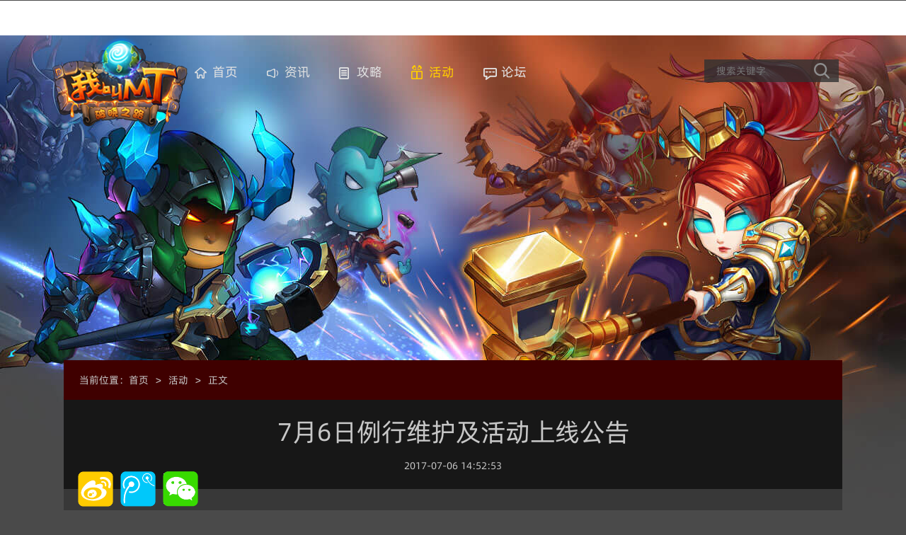

--- FILE ---
content_type: text/html; charset=utf-8
request_url: http://mt.locojoy.com/2017/activity_0706/1353.html
body_size: 5162
content:
<!DOCTYPE html>
<html lang="en">
<head>
<meta http-equiv="x-ua-compatible" content="IE=9" >
<meta http-equiv="Content-Type" content="text/html; charset=utf-8" />
<meta name="viewport" content="width=device-width, minimum-scale=1.0, maximum-scale=1.0,user-scalable=no,minimal-ui" />
<meta content="telephone=no" name="format-detection" />
<meta name="keywords" content="公告">
<meta name="description" content="亲爱的MTer： 官方将于7月6日02:00至05:00进行本周的例行维护，维护期间将无法正常登录游戏，请玩家合理安排游戏时间并相互转告。例行维护">

<LINK href="http://resource.locojoy.com/cms/mt/icon.png" type="image/x-icon" rel=icon>
<LINK href="http://resource.locojoy.com/cms/mt/icon.png" type="image/x-icon" rel="shortcut icon">

<script type="text/javascript" src="http://resource.locojoy.com/cms/mt/js/jquery1.71_test.js"></script>
<script type="text/javascript" src="http://resource.locojoy.com/cms/mt/js/public.js"></script>


<!--[if lt IE 9]>
<script type="text/javascript" src="http://resource.locojoy.com/cms/mt/js/html5.js"></script>
<![endif]--> 
<link id="publiccss" rel="stylesheet" type="text/css" href="/css/common.css" />
<link rel="stylesheet" type="text/css" href="/css/css3.css" />

<title>7月6日例行维护及活动上线公告 - 活动 - 《我叫MT Online》官方网站</title>

<meta property="wb:webmaster" content="0015b5bd141bd961" />
</head>
<body class="js_loadings">

<!--头部的导航条 locojoy-->
<div class="back_white">
<!--
    <section class="top_box">
        <span class="joy_logo joy_backs">
            <a href="http://www.locojoy.com/" target="_blank" title="乐动卓越"></a>
        </span>
        <span class="joy_games_box joy_backs"><a href="javascript:;" class="title">卓越游戏</a></span>
        <div class="menu_pc_wrap">
            <ul>
                <li class="mt_1"><a target="_blank" href="http://www.locojoy.com/">我叫MT</a></li>
                <li class="mt_2"><a target="_blank" href="http://mt2.qq.com/">我叫MT2</a></li>
                <li class="smaxc"><a target="_blank" href="http://sm.locojoy.com/">傻馒爱消除</a></li>
                <li class="jscq"><a target="_blank" href="http://dt.locojoy.com/">剑圣传奇</a></li>
                <li class="fjsg"><a target="_blank" href="http://fjsg.locojoy.com/">富甲三国</a></li>
                <li class="tzbd"><a target="_blank" href="http://tzbd.locojoy.com/">特种部队</a></li>
                <li class="dqz"><a target="_blank" href="http://7.locojoy.com/">第七子</a></li>
                <li class="mtwz"><a target="_blank" href="http://mtwz.locojoy.com">MT外传</a></li>
            </ul>
        </div>
    </section>-->
</div>
<!--pc头部部分 logo 链接 搜索框-->
<header class="clear in_header">
    <section class="logo"><a href="http://mt.locojoy.com"><img src="http://resource.locojoy.com/cms/mt/images/logo_20160616_v001/logo.png" /></a></section>
    <menu class="menus">
        <li >
            <a class="inc_back menu1" href="http://mt.locojoy.com" title="首页">首页</a>
        </li>
        <li >
            <a class="inc_back menu2" href="http://mt.locojoy.com/news/" title="资讯">资讯</a>
        </li>
        <li >
            <a class="inc_back menu3" href="http://mt.locojoy.com/raiders/" title="攻略">攻略</a>
        </li>
        <li class="current">
            <a class="inc_back menu4" href="http://mt.locojoy.com/activity/" title="活动">活动</a>
        </li>
        <li>
            <a class="inc_back menu5" href="http://bbs.locojoy.com/" target="_blank" title="论坛">论坛</a>
        </li>
    </menu>
    <div class="inc_back search">
    	<form action="http://mt.locojoy.com/search/search.php" method="get">
        <input class="search_input" type="text" name="q" placeholder="搜索关键字" />
        <input class="submit_input" type="submit" value=" " />
        </form>
    </div>
</header>


<!--手机||移动端导航-->
<div class="mobilebox js_loadings in_header_m_hei in_headFixed_m">
    <header class="in_header_m clear">
        <menu class="inc_back menu_box"></menu>
        <form action="http://mt.locojoy.com/search/search.php" method="get">
        <div class="search_wrap">
            <input class="search_input" type="text" name="q" placeholder="搜索关键字" value="" />
            <span class="inc_back submit_input"><input type="submit" value=" " /></span>
        </div>
        </form>
        <div class="search_wrap_sj"></div>
        <a href="http://mt.locojoy.com/downloadauto/" class="download_m">下载</a>
    </header>
    <!--二级菜单-->
    <section class="mobilebox pub_towNav_wrap_m">
        <div class="menu_box">
            <strong class="menu_list">
                <a class="title">站内导航:</a>
                <a href="http://mt.locojoy.com">首页</a>
                <a href="http://mt.locojoy.com/news/">资讯</a>
                <a href="http://mt.locojoy.com/raiders/">攻略</a>
                <a href="http://mt.locojoy.com/activity/">活动</a>
                <a href="http://bbs.locojoy.com/" target="_blank">论坛</a>
            </strong>
            <span class="pt_nav">
                <a class="title">卓越服务:</a>
                <a target="_blank" href="http://regone.locojoy.com/">账号中心</a>
                <a target="_blank" href="http://paycenter.locojoy.com/recharge/index.aspx">充值中心</a>
                <a target="_blank" href="http://cs.locojoy.com/">客服中心</a>
                <a target="_blank" href="http://www.locojoy.com/">卓越官网 </a>
            </span>
        </div>
        <div class="game_nav">
            <a class="title">卓越游戏:</a>
            <a class="mt_1" target="_blank" href="http://www.locojoy.com/">我叫MT</a>
            <a class="mt_2" target="_blank" href="http://mt2.qq.com/">我叫MT2</a>
            <a class="smaxc" target="_blank" href="http://sm.locojoy.com/">傻馒爱消除</a>
            <a class="jscq" target="_blank" href="http://dt.locojoy.com/">剑圣传奇</a>
            <a class="fjsg" target="_blank" href="http://fjsg.locojoy.com/">富甲三国</a>
            <a class="tzbd" target="_blank" href="http://tzbd.locojoy.com/">特种部队</a>
            <a class="dqz" target="_blank" href="http://7.locojoy.com/">第七子</a>
            <a class="mtwz" target="_blank" href="http://mtwz.locojoy.com">MT外传</a>
        </div>
    </section>
    <!--搜索页-->
    <div class="mobilebox in_search_wrap">
        <section class="title_recommend">推荐搜索：</section>
        <ul class="tagList_temp">
            <li><a href="http://mt.locojoy.com/search/search.php?q=装备">装备</a></li>
            <li><a href="http://mt.locojoy.com/search/search.php?q=副本">副本boss</a></li>
            <li><a href="http://mt.locojoy.com/search/search.php?q=卡牌">主角卡牌</a></li>
            <li><a href="http://mt.locojoy.com/search/search.php?q=资讯">资讯</a></li>
            <li><a href="http://mt.locojoy.com/search/search.php?q=宝箱">宝箱</a></li>
            <li><a href="http://mt.locojoy.com/search/search.php?q=攻略">攻略</a></li>
        </ul>
        <!-- 
        <section class="title_history">历史搜索：</section>
        <div class="his_link">
            <a><a href="http://mt.locojoy.com/search/search.php?q=宝箱">宝箱</a></a>
            <a><a href="http://mt.locojoy.com/search/search.php?q=我叫">我叫MT-a被6000万人玩过</a></a>
            <a><a href="http://mt.locojoy.com/search/search.php?q=装备">我叫MT有大衣卖吗</a></a>
        </div> -->
    </div>
</div>

<!--移动端banner轮播图-->
<div class="mobilebox in_banner_m">
    <ul>
        <li><a href="http://mt.locojoy.com"><img src="http://resource.locojoy.com/cms/mt/images/20160608_v001/in_body_back_m.jpg" /></a></li>
    </ul>
</div>

<!--header all main end-->

<!--图文列表主题-->
<div class="listings_caption_navigator">
    <span class="elemchild can1">当前位置：</span>
    <a class="elemchild" href="/">首页</a>
    <span class="elemchild jsf">&gt</span>
    <a class="elemchild" href="http://mt.locojoy.com/activity/">活动</a>
    <span class="elemchild jsf">&gt</span>
    <a class="elemchild">正文</a></div>
<div class="content_title_box">
    <h1>7月6日例行维护及活动上线公告</h1>
    <time>2017-07-06 14:52:53</time>
</div>
<div class="content_contain_box">
    <div id="share_web_box">
        <a class="xinlang"></a>
        <a class="tengxun"></a>
        <a class="weixin"></a>
    </div>
    <div class="contents">
        <p>亲爱的MTer：<br /><br /> 官方将于7月6日02:00至05:00进行本周的例行维护，维护期间将无法正常登录游戏，请玩家合理安排游戏时间并相互转告。例行维护结束后，官方将上线新一轮的精彩活动。<br /><br />&nbsp; &nbsp; 本次维护将对部分区服进行服务器优化，需要提前2小时停服，并延迟2小时开服，即维护时间为：7月6日0:00至6:00，官方会为受影响玩家发放500符石维护补偿。具体涉及区服如下：<br /><br />安卓高清混服 10至20区（包括安卓360高清5至16区）<br />安卓高清混服 21至53区（包括安卓标准版混服1-7服，安卓360标准1-3服）<br /><br />活动时间：2017年7月6日4:00至2017年7月13日3:59<br />【体力风暴】体力购买次数+4次，第4管后每管7折<br />【金币狂欢】摇钱树金币大量提升，可购买次数+10<br />【英雄试炼】英雄副本翻倍，每日赠送扫荡次数翻倍<br />【首领翻倍】召唤紫橙3级首领，攻打、援助、逃跑奖励翻倍<br />【急行十字军】十字军勋章、金币翻倍<br />【英雄奖励】通关20次英雄副本,可获得符文碎片*10、助战勋章*10、正义徽章*10<br />【首充重置】维护之后将重置首充多倍项<br />【沙滩派对&amp;时装周】新时装限时销售，同时开启历史时装上架活动<br />【尤迪安】活动期间，购买万能碎片有几率获得尤迪安碎片，不产出黑暗旅者碎片<br />【熊猫莉莉】活动期间，购买万能碎片有几率获得熊猫莉莉紫卡，不产出小伙伴紫卡<br /><br />本次例维后，将对V7.0版本游戏进行以下调整：<br />1、增加家园---农场产出的资源<br /></p>
    </div>
</div>
<div class="listings_list_wrap">
    <h1>相关链接</h1>
    <div class="listings_list_ulbox">
        <ul>
				            <li>
                <span class="imgBox"><a href="http://mt.locojoy.com/2017/activity_0706/1353.html"><img src="http://resource.locojoy.com/cms/2017/0706/20170706025757157.jpg" /></a></span>
                <span class="imgInfor">
                    <strong><a href="http://mt.locojoy.com/2017/activity_0706/1353.html">[我叫MT]7月6日例行维护及活动上线公告</a></strong>
                    <time>发表于[2017-07-06]</time>
                    <span class="p">亲爱的MTer： 官方将于7月6日02:00至05:00进行本周的例行维...</span>
                </span>
            </li>
		            <li>
                <span class="imgBox"><a href="http://mt.locojoy.com/2017/activity_0628/1351.html"><img src="http://resource.locojoy.com/cms/2017/0628/20170628055524836.jpg" /></a></span>
                <span class="imgInfor">
                    <strong><a href="http://mt.locojoy.com/2017/activity_0628/1351.html">[我叫MT]6月29日例行维护及活动上线公告</a></strong>
                    <time>发表于[2017-06-28]</time>
                    <span class="p">亲爱的MTer： 官方将于6月29日02:00至05:00进行本周的例行维...</span>
                </span>
            </li>
		            <li>
                <span class="imgBox"><a href="http://mt.locojoy.com/2017/activity_0621/1347.html"><img src="http://resource.locojoy.com/cms/2017/0621/20170621053023101.jpg" /></a></span>
                <span class="imgInfor">
                    <strong><a href="http://mt.locojoy.com/2017/activity_0621/1347.html">[我叫MT]6月22日例行维护及活动上线公告</a></strong>
                    <time>发表于[2017-06-21]</time>
                    <span class="p">亲爱的MTer：　　官方将于6月22日02:00至05:00进行本周的例行...</span>
                </span>
            </li>
		            <li>
                <span class="imgBox"><a href="http://mt.locojoy.com/2017/activity_0614/1343.html"><img src="http://resource.locojoy.com/cms/2017/0614/20170614025122641.jpg" /></a></span>
                <span class="imgInfor">
                    <strong><a href="http://mt.locojoy.com/2017/activity_0614/1343.html">[我叫MT]6月15日例行维护及活动上线公告</a></strong>
                    <time>发表于[2017-06-14]</time>
                    <span class="p">亲爱的MTer：　　官方将于6月15日02:00至05:00进行本周的例行...</span>
                </span>
            </li>
				
        </ul>
    </div>
</div>

<script type="text/javascript" src="/js/share_event.js"></script>
<!--图文列表主题-->
<!--return top-->
<a href="javascript:;" class="inc_back returnTop_button"></a>

<!--footer-->
<!-- <footer>
    <section class="footer">
        <div class="foot_logo"><img src="http://resource.locojoy.com/cms/mt/images/foot_logo.png" /></div>
        <p>Copyright © 2009-2014 北京乐动卓越科技有限公司 All Rights Reserved</p>
        <p>京网文[2013]0539-166号 京ICP备12017351号 京ICP证120523号 新出音[2013]644号 京公网安备11010502025106号</p>
        <p class="bom20">联系地址:北京市朝阳区红军营南路媒体村天畅园4号楼 官方客服：0535-3941000</p>
        <p>健康游戏忠告：抵制不良游戏 拒绝盗版游戏 注意自我保护 谨防受骗上当 适度游戏益脑 沉迷游戏伤身 合理安排时间 享受健康生活</p>
    </section>
</footer> -->

<footer>
    <div class="foot_pics_box">
        <a href="javascript:;" class="foot_pics wxgzh" id="wxgzh_tcode">
            <span class="pic">
                <strong class="footer_inc_back pic_img"></strong>
            </span>
            <span class="name">
                <strong>微信公众号</strong>
                <strong>joyogame</strong>
            </span>
        </a>
        <a target="_blank" href="http://baike.baidu.com/link?url=Jc2T8d5ufQNugWd_F_4LtTpR052KFixorWSQONC0atJ7mBA5DA7n5q78YO9sPOuROsx6y8Rfs2m8506RWiGx4UdDdPN5MoMSWhTu7dlUvAHpjseOpjXcmZWtGvPgtV7VNEzNHzuTrbL_Lno75n2NsHsedrE44eVpBBVROTas_iO" class="foot_pics baidu">
            <span class="pic">
                <strong class="footer_inc_back pic_img"></strong>
            </span>
            <span class="name">
                <strong>百度百科</strong>
                <em>点击进入</em>
            </span>
        </a>
        <!-- <a target="_blank" href="http://bbs.locojoy.com/forum-1681-1.html" class="foot_pics bbs">
            <span class="pic">
                <strong class="footer_inc_back pic_img"></strong>
            </span>
            <span class="name">
                <strong>官方论坛</strong>
                <em>点击进入</em>
            </span>
        </a> -->
        <a target="_blank" href="http://cs.locojoy.com" class="foot_pics c_service">
            <span class="pic">
                <strong class="footer_inc_back pic_img"></strong>
            </span>
            <span class="name">
                <strong>客服电话</strong>
                <strong>0535-3941000</strong>
            </span>
        </a>
        <div class="foot_pics sina">
            <span class="pic">
                <strong class="footer_inc_back pic_img"></strong>
            </span>
            <span class="name">
                <strong><a href="http://weibo.com/wjmtol" target="_blank">新浪微博</a></strong>
                <!-- <em><a href="http://ka.sina.com.cn/19417" target="_blank">礼包专区</a></em> -->
            </span>
        </div>
    </div>
    <!-- <section class="footer">
        <div class="foot_logo"><img src="http://resource.locojoy.com/cms/mt/images/foot_logo.png" /></div>
        <div class="foot_txt">
            <p>Copyright © 2009-2014 北京乐动卓越科技有限公司 All Rights Reserved</p>
            <p>京网文[2013]0539-166号 京ICP备12017351号 京ICP证120523号 新出音[2013]644号 京公网安备11010502025106号</p>
            <p class="bom20">联系地址:北京市朝阳区红军营南路媒体村天畅园4号楼 官方客服：0535-3941000</p>
            <p>健康游戏忠告：抵制不良游戏 拒绝盗版游戏 注意自我保护 谨防受骗上当 适度游戏益脑 沉迷游戏伤身 合理安排时间 享受健康生活</p>
        </div>
        <div class="foot_baidu" style="display:none;">
            <a href="http://baike.baidu.com/link?url=Jc2T8d5ufQNugWd_F_4LtTpR052KFixorWSQONC0atJ7mBA5DA7n5q78YO9sPOuROsx6y8Rfs2m8506RWiGx4UdDdPN5MoMSWhTu7dlUvAHpjseOpjXcmZWtGvPgtV7VNEzNHzuTrbL_Lno75n2NsHsedrE44eVpBBVROTas_iO" class="baidu_botton" target="_block"><img src="http://resource.locojoy.com/cms/mt/images/baidu.png" alt="">
                <p>百度百科</p>
                <p>点击进入</p>
            </a>
        </div>
    </section> -->
</footer>

<script type="text/javascript" src="http://res.wx.qq.com/open/js/jweixin-1.0.0.js"></script>
<script type="text/javascript" src="http://resource.locojoy.com/cms/mt/js/m_include.js"></script>
<script type="text/javascript" src="http://resource.locojoy.com/cms/mt/js/pc_include.js"></script>
<script type="text/javascript" src="http://resource.locojoy.com/cms/mt/js/share_event.js"></script>
<script type="text/javascript" src="http://update2.locojoy.com/wz/js/jweb-0.0.1.min.js"></script>
<script type="text/javascript">
wz.footer.init({
    bgColor: "#000",
    color: "#afafb0",
    acolor: "#0085d9",
    jzjhlink: "http://www.locojoy.com/jzjh/jzjh.html",
    fwxylink: "http://www.locojoy.com/jzjh/sertcp.html",
    acolor: "#0085d9"
});
wz.head({
    append_obj: $(".back_white")
});
</script>
<!--[if IE 6]>
<script type="text/javascript" src="http://resource.locojoy.com/cms/mt/js/DD_belatedPNG.js"></script>
<script type="text/javascript">
    DD_belatedPNG.fix('*');
</script>
<![endif]-->
<script>
var _hmt = _hmt || [];
(function() {
  var hm = document.createElement("script");
  hm.src = "//hm.baidu.com/hm.js?066af64be26a7dec459d8eb3aa956ec9";
  var s = document.getElementsByTagName("script")[0]; 
  s.parentNode.insertBefore(hm, s);
})();
</script>

</body>
</html>

--- FILE ---
content_type: text/css
request_url: http://mt.locojoy.com/css/common.css
body_size: 11355
content:
/*a, img {
    -webkit-touch-callout: none; 禁止长按链接与图片弹出菜单 
}
html, body {
    -webkit-user-select: none;   禁止选中文本（如无文本选中需求，此为必选项） 
    user-select: none;
}*/
@charset "utf-8";
@font-face {
    font-family: 'AlibabaPuHuiTi';
    src: url('http://mt.locojoy.com/font/alibabaFont/zh-cn/Alibaba-PuHuiTi-Regular.otf');
    font-weight: normal;
    font-style: normal;
}
html{overflow-x:hidden;}
body{background-color:#4a4a4a; font-size:16px; color:#6e6e6e;width:100%;vertical-align:top;margin:0;padding:0;font-family:"AlibabaPuHuiTi","SimSun","SimHei",Arial,Tahoma,Helvetica;-webkit-text-size-adjust:none;}h1,h2,h3,h4,h5,h6,u,i,div,font,span,table,tr,td,dl,dd,dt,ul,ol,li,pre,form,fieldset,input,textarea,blockquote{margin:0px;padding:0px;}ol,ul,li{list-style:none;margin:0px;padding:0px;vertical-align:top;}dl,dt,dd{list-style:none;margin:0px;padding:0px;vertical-align:top;}font{margin:0px;padding:0px;font:normal;font-weight:normal;}p{margin:0px;padding:0px;}img{vertical-align:top;border:0;}h1,h2,h3,h4,h5,h6{margin:0px;padding:0px;font-size:12px;font-weight:normal;line-height:normal;}form{margin:0px;padding:0px;}abbr,acronym{border:0;}address,caption,cite,code,dfn,th,var{font-weight:normal;font-style:normal;}a{-webkit-text-size-adjust:none; -webkit-user-select: none;-webkit-tap-highlight-color: rgba(255, 255, 255, 0);-webkit-font-smoothing: antialiased;}a:link{color:#000;text-decoration:none;}a:visited{color:#000;text-decoration:none;}a:hover{color:#000;text-decoration:none;}a:active{color:#000;}a:focus{outline:none;}.clear:before,.clear:after{content:"";clear:both;display:block;height:0;visibility:hidden;}blockquote,q{quotes:none;}blockquote:before,blockquote:after,q:before,q:after{content:"";content:none;}input,textarea{background:none;border:0px none;margin:0;padding:0;}article,aside,details,figcaption,figure,footer,header,hgroup,menu,nav,section{display:block; margin:0; padding:0;}.foAr{font-family:Arial,"AlibabaPuHuiTi","SimSun";}html{overflow-x:hidden;}.fl{float:left;}.fr{float:right;}.show{display:block;}.hide{display:none;}.fontBankGothic{font-family:BankGothic,Arial;}.good_speed_3d{-webkit-transform:translateZ(0);-moz-transform:translateZ(0);-ms-transform:translateZ(0);-o-transform:translateZ(0);transform:translateZ(0)}

/*startdom*/
body{background-image:url(http://resource.locojoy.com/cms/mt/images/20160608_v001/in_body_back_v1.jpg); background-repeat:no-repeat; background-size:1920px auto; background-position:50% 0;}
.inc_back{background:url(http://resource.locojoy.com/cms/mt/images/inc_back.png) no-repeat 0 0 / 299px 469px;}
.inc_back_m{background:url(http://resource.locojoy.com/cms/mt/images/inc_back_m.png) no-repeat 0 0 / 299px 432px;}
.inc_solid_bg{background:url(http://resource.locojoy.com/cms/mt/images/in_backsolidrepeat_x.gif) repeat-x 0 bottom / 1px 2px;}

/*joy css start*/
.back_white{width:100%;height:50px;background-color:#fff;}
.joy_backs{background:url(http://resource.locojoy.com/cms/mt/images/joy_pics1.png) no-repeat 0 0 / 279px 402px;}
.top_box{max-width:1100px; height:45px; margin:0 auto; position:relative; z-index:1;}
.top_box .joy_logo{float:left; width:177px; height:40px;background-position:-102px -262px;position:absolute;top:2px;overflow: hidden;}
.top_box .joy_logo a{width:177px; height:40px; display:block;}
/*.top_box .joy_games_box{float:right; width:122px; height:31px;position:relative;top:-2px; padding:10px 6px 0 0; background-position:-147px 0px; cursor:pointer; overflow:hidden;}
.top_box .joy_games_box .title{width:87px; height:31px; line-height:31px; display:block; text-align: center; color:#008cd2; font-weight:500;font-size:14px; overflow:hidden;}*/
.menu_pc_wrap{width:420px; height:auto; padding:30px; border-radius:0 0 10px 10px; background-color:#fff; position: absolute; top:45px; right:0; z-index:9; overflow: hidden; display:none;}
.menu_pc_wrap ul{height:auto; margin: 0 auto; text-align: center; overflow:hidden;}
.menu_pc_wrap ul li{ padding-left:50px; width:80px; height:46px; line-height:46px; text-align:left; background:url(http://resource.locojoy.com/cms/mt/images/joy_pics.png) no-repeat 0 0 / 279px 402px; float:left; /*display:inline-block; *zoom:1; *display:inline;*/}
.menu_pc_wrap a{display:block; color:#333; font-size:16px; height:auto;}
.menu_pc_wrap .mt_1{background-position:0px -342px;}
.menu_pc_wrap .mt_2{background-position:-236px -94px;}
.menu_pc_wrap .smaxc{background-position:0px -278px;}
.menu_pc_wrap .jscq{background-position:0px -154px;}
.menu_pc_wrap .fjsg{background-position:0px -93px;}
.menu_pc_wrap .tzbd{background-position:0px -217px;}
.menu_pc_wrap .dqz{background-position:-236px -154px;}
.menu_pc_wrap .mtwz{background-position:-236px -214px;}
/*joy css end*/


/*menu start*/
.in_header{max-width:1100px; height:auto; margin:0 auto;}
.in_header .logo{float:left; width:191px; height:auto; padding:0 10px 0 0; margin-left:-16px; overflow:hidden;}
.in_header .logo img{width:100%; height:auto;}

.in_header .menus{float:left; width:720px; height:auto; padding:39px 0 0; overflow: hidden;}
.in_header .menus li{float:left; width:102px; height:auto; overflow: hidden;}
.in_header .menus li a{display:block; padding:0 0 0 25px; font-size:18px; color:#e1e1e1; overflow: hidden;}
.in_header .menus li a:hover{color:#ffcc00;}
.in_header .menus li .menu1{background-position:-10px -4px;}
.in_header .menus li .menu2{background-position:-10px -38px;}
.in_header .menus li .menu3{background-position:-10px -73px;}
.in_header .menus li .menu4{background-position:-10px -113px;}
.in_header .menus li .menu5{background-position:-10px -149px;}
.in_header .menus li .menu1:hover{background-position:-119px -4px;}
.in_header .menus li .menu2:hover{background-position:-119px -38px;}
.in_header .menus li .menu3:hover{background-position:-119px -73px;}
.in_header .menus li .menu4:hover{background-position:-119px -113px;}
.in_header .menus li .menu5:hover{background-position:-119px -149px;}
.in_header .menus .current a{color:#ffcc00;}
.in_header .menus .current .menu1{background-position:-119px -4px;}
.in_header .menus .current .menu2{background-position:-119px -38px;}
.in_header .menus .current .menu3{background-position:-119px -73px;}
.in_header .menus .current .menu4{background-position:-119px -113px;}
.in_header .menus .current .menu5{background-position:-119px -149px;}

.in_header .search{float:left; width:190px; height:32px; margin:34px 0 0 0; background-color:rgba(49,49,49,0.8); background-position:145px -198px; overflow: hidden;}
.in_header .search input{float:left;}
.in_header .search .search_input{width:124px; height:32px; line-height:32px; padding-left:17px; color:#9b9898; font-size:14px; font-family:Arial,"AlibabaPuHuiTi","SimSun"; overflow:hidden;}
.in_header .search .submit_input{width:49px; height:32px; cursor:pointer;}
/*menu end*/

/*one box*/
.in_mainOne_information{max-width:1100px; height:auto; margin:322px auto 0;}
.in_mainOne_information .gameload_box{float:left; width:157px; height:378px; position: relative; z-index:1;}
.in_mainOne_information .gameload_box .gemeloads_ul_wrap{position:absolute; top:0; left:0; z-index:8; width:157px; height:378px; background-color:#ff9600;}

.down_load_img,.down_load_file{float:left; height:100%;}
.down_load_file{float:none; position: absolute; top:0; left:157px; z-index:9; display:none;}
.down_load_img{width:110px; padding:0 23.5px; background-color:#ff9600;}
.down_load_img .title{color:#00112b; font-size:24px; text-align: center; padding:10px 0 5px;}
.down_load_img .imgs_ewm{height:110px; padding:0 0 5px;}
.down_load_img .imgs_ewm img{width:110px; height:110px;}
.down_load_img .fontline{font-size:12px; line-height:20px; color:#fff;}
.down_load_img .imgs_downbut{height:82px; background-position:-10px -354px; cursor:pointer; padding:0 0 5px; overflow: hidden;}
.down_load_file .download_pc_wrap{height:auto; overflow: hidden;}
.down_load_file{width:241px; background-color:#004ab9;}
.down_load_file .title{color:#fff; font-size:18px; padding:15px 0 13px 20px; overflow: hidden;}
.down_load_file .download_pc_wrap{height:auto; overflow: hidden; margin-top: 15px;}
.down_load_file .download_pc_wrap .downfile_pc{float:left; height:340px; width:300px; overflow:hidden;}
.down_load_file .download_pc_wrap .downfile_pc a{display:block; padding:0 0 0 79px; line-height:40px; font-size:18px; color:#fff; overflow: hidden;}
.down_load_file .download_pc_wrap .downfile_pc a:hover{background-color:#0032a4;}
.down_load_file .download_pc_wrap .downfile_pc .ios{background-position:-165px -277px;}
.down_load_file .download_pc_wrap .downfile_pc .android{background-position:-165px -349px;}
.down_load_file .download_pc_wrap .downfile_pc .wp{background-position:-165px -424px;}

.in_mainOne_information .gameload_box .gemeloads_ul_wrap ul{width:100%; height:378px; padding-right:22px; overflow:hidden;}
.in_mainOne_information .gameload_box .gemeloads_ul_wrap ul .down_name,.in_mainOne_information .gameload_box .gemeloads_ul_wrap ul .picLink,.in_mainOne_information .gameload_box .gemeloads_ul_wrap ul .down_but{display:block; height:auto; overflow: hidden;}
.in_mainOne_information .gameload_box .gemeloads_ul_wrap ul .down_name{font-size:14px; color:#000; padding:14px 0 8px 17px; text-align: center;background-position:-9999px 0px;}
.in_mainOne_information .gameload_box .gemeloads_ul_wrap ul .picLink{height:auto; overflow: hidden;}
.in_mainOne_information .gameload_box .gemeloads_ul_wrap ul .picLink img{width:110px; height:110px;}
.in_mainOne_information .gameload_box .gemeloads_ul_wrap ul .down_but{height:28px; line-height:28px; padding:0 0 0 10px; font-size:12px; color:#fff; background-color:#004ab9; background-position:-142px -117px; overflow: hidden;}
.in_mainOne_information .gameload_box .gemeloads_ul_wrap ul .android{background-position:-224px -34px;}
.in_mainOne_information .gameload_box .gemeloads_ul_wrap ul .ios{background-position:-215px 5px;}
.in_mainOne_information .gameload_box .gemeloads_ul_wrap ul .wp{background-position:-215px -71px;}
.in_mainOne_information .gameload_box .gemeloads_ul_wrap ul .other_download{height:auto; padding-top:98px;}
.in_mainOne_information .gameload_box .gemeloads_ul_wrap ul .other_download .down_but{margin-top:13px;}

.in_mainOne_information .gameload_box .gemeloads_ul_wrap_floatNone li{float:none;}

.in_mainOne_information .gameload_box .button{position: absolute; top:0; right:0; z-index:2; width:11px; height:378px; background-color:#004ab9; cursor:pointer; overflow: hidden;}
.in_mainOne_information .gameload_box .button a{width:9px; height:13px;position: absolute; top:50%; left:1px; margin-top:-6px; z-index:9; background-position:-263px -124px; overflow: hidden;}

.in_mainOne_information .in_newest_list{width:328px; height:378px; padding:0 17px 0 17px; float:left; background-color:#2e2a2b; overflow: hidden;}
.in_mainOne_information .in_newest_list .title_h{font-weight:bold; font-size:18px; padding:13px 0 18px; overflow: hidden;}
.in_mainOne_information .in_newest_list .title_h a{color:#ffba00;}
.in_mainOne_information .in_newest_list ul{height:auto; overflow: hidden;}
.in_mainOne_information .in_newest_list ul li{height:auto; font-size:14px; padding-bottom:8px; color:#c7c7c7; overflow: hidden;}
.in_mainOne_information .in_newest_list ul li span{float:left; width:78%; padding:0 0 0 15px; background-position:-189px -197px; overflow: hidden;}
.in_mainOne_information .in_newest_list ul li span a{color:#c7c7c7;}
.in_mainOne_information .in_newest_list ul li time{float:right; width:16%;}
.in_mainOne_information .in_newest_list ul li:hover span a,.in_mainOne_information .in_newest_list ul li:hover time{color:#ffba00;}

.pub_list_title{display:block; height:auto; padding:0; overflow: hidden;}
.pub_list_title strong{color:#f4b800; font-size:18px; padding:11px 0 0 0; float:left;}
.pub_list_title .more{width:17px; height:17px; background-position:-92px -203px; margin:18px 6px 0 0; float:right;}
.listTitle_bg26{background-color:#262626;}
.listTitle_bg26 strong{padding:0 0 0 10px; font-size:14px; height:34px; line-height:34px;}
.listTitle_bg26 .more{margin-top:8px;}

.in_banners_infor{width:580px; height:auto; float:left; background-color:#333; overflow: hidden;}
.in_banners_infor .in_banner_box{height:272px; position: relative; z-index:1; box-shadow:0 2px 20px #27252b; overflow: hidden;}
.in_banners_infor .in_banner_box ul{width:1000000px; height:272px; position: relative; z-index:1; overflow: hidden;}
.in_banners_infor .in_banner_box ul li{width:580px; height:272px; position: absolute; top:0; left:0; display:none; overflow:hidden;}
.in_banners_infor .in_banner_box ul li img{width:580px; height:auto;}
.in_banners_infor .in_banner_box dl{position: absolute; bottom:11px; left:0; z-index:9; padding-right:14px; width:100%; height:10px; text-align: right; overflow: hidden;}
.in_banners_infor .in_banner_box dl dd{display:inline-block; *display:inline; *zoom:1; width:10px; height:10px; background-color:#969696; border-radius:2px; margin-right:6px; cursor:pointer; overflow:hidden;}
.in_banners_infor .in_banner_box dl .current{width:32px; background-color:#ffb400;}
.in_banners_infor .banner_infors{height:106px; position: relative; z-index:1; padding:0 0 0 21px; overflow:hidden;}
.in_banners_infor .banner_infors section{height:auto; position: absolute; top:0; left:21px; z-index:9; overflow:hidden; display:none;}
.in_banners_infor .banner_infors h2{color:#ffba00; padding:11px 0 5px; font-size:22px; overflow: hidden;}
.in_banners_infor .banner_infors p{font-family:Arial,"AlibabaPuHuiTi"; font-size:14px; color:#b1b1b1; line-height:24px;}

/*index img link*/
.in_imgLink_wrap{max-width:1100px; height:auto; margin:0 auto; padding:0 0 16px 0; overflow: hidden;}
.in_imgLink_wrap .in_imgLink{width:1200px; height:auto; overflow: hidden;}
.in_imgLink_wrap a{float:left; padding:16px 16px 0 0; width:263px; height:auto; overflow: hidden;}
.in_imgLink_wrap a img{width:263px; height:auto;}

/*index mian information*/
.in_mian_newsWrap{height:auto; background-color:#343434; padding:22px 0 0; overflow: hidden;}
.in_mian_newsbox{max-width:1100px; height:auto; margin:0 auto; padding:0; overflow: hidden;}
.in_mian_newsbox ul{width:1200px; height:auto; overflow: hidden;}
.in_mian_newsbox ul li{float:left; width:350px; height:368px; margin-bottom:25px; padding-right:24px; overflow: hidden;}
.in_mian_newsbox ul li .newsBox,.in_mian_newsbox ul li .newsBox .img,.in_mian_newsbox ul li .infor_box{height:auto; overflow: hidden;}
.in_mian_newsbox ul li .newsBox{height:338px;}
.in_mian_newsbox ul li .newsBox .img{width:350px; height:228px;}
.in_mian_newsbox ul li .newsBox .img img{width:350px; height:auto;}
.in_mian_newsbox ul li .name,.in_mian_newsbox ul li time,.in_mian_newsbox ul li p{ display:block;}
.in_mian_newsbox ul li .name{font-size:18px; height:26px; line-height:30px; padding:5px 0 10px; overflow:hidden; text-overflow:ellipsis; white-space:nowrap;}
.in_mian_newsbox ul li .name a{color:#ffba00;}
.in_mian_newsbox ul li time{font-size:12px; color:#afafb0; padding:0 0 7px 0;}
.in_mian_newsbox ul li p{height:42px; font-size:14px; line-height:20px; color:#afafb0;}

/*game pic introduction*/
.in_gpic_jsao{max-width:1100px; height:auto; margin:0 auto; padding:0; overflow: hidden;}

.ing_titleWrap{height:auto; padding:23px 0; position: relative; z-index:1; overflow:hidden;}
.ing_titleWrap .tit_name{float:left; /*min-width:50px;*/ padding-right:8px; font-size:22px; color:#fff; overflow:hidden;}
.ing_titleWrap .gpic_ul{/*float:left; width:85.71%;*/ font-size:14px; overflow: hidden;}
.ing_titleWrap .gpic_ul li{float:left; width:62px; height:30px; line-height:30px; margin-right:6px; text-align: center; overflow: hidden;}
.ing_titleWrap .gpic_ul li a{ color:#bdbdbd; height:28px; display:block;}
.ing_titleWrap .gpic_ul li a:hover,.ing_titleWrap .gpic_ul li .current{color:#fff; border-bottom:3px solid #ffba00;}
.ing_titleWrap .more{position:absolute; top:50%; right:3px; z-index:9; margin-top:-8px; width:17px; height:17px; background-position:-92px -203px;}

.in_gpic_jsao .in_gpic_box{height:auto; overflow: hidden;}
.in_gpic_jsao .in_gpic_box ul{width:1200px; height:auto; overflow:hidden; display:none;}
.in_gpic_jsao .in_gpic_box ul li{float:left; width:196px; height:276px; padding:0 30px 0 0; overflow: hidden;}
.in_gpic_jsao .in_gpic_box ul li .imgs{height:auto; border:1px solid #000;}
.in_gpic_jsao .in_gpic_box ul li .imgs a{display:inline-block; height:222px;}
.in_gpic_jsao .in_gpic_box ul li .imgs img{width:194px; height:222px;}
.in_gpic_jsao .in_gpic_box ul li .imgs img.ih{width:160px; height:auto;margin-top:31px;}
.in_gpic_jsao .in_gpic_box ul li .name{height:28px; line-height:28px; color:#ffba00; font-size:14px; text-align: center; border-radius:0 0 8px 0; background-color:#343434; overflow: hidden;}
.in_gpic_jsao .in_gpic_box ul li .name a{color: #ffba00;}
/*game pic introduction horizontal version*/
.in_gpic_jsao_horizontalVersion .in_gpic_box ul li{width:260px; height:206px; padding-right:20px;}
.in_gpic_jsao_horizontalVersion .in_gpic_box ul li .imgs img{width:258px; height:150px;}
/*主角卡牌介绍 列表页面*/
.role_list_box .ing_titleWrap{padding-top:0px;}
.role_list_box .ing_titleWrap .tit_name{display:none;}
.role_list_box .in_gpic_box ul li{padding-right:90px;}

/*zb and js*/
.in_gameIn_wrap{max-width:1100px; height:auto; margin:0 auto; padding:0; overflow: hidden;}
.in_gameIn_wrap .game_equipment,.in_gameIn_wrap .protagonist_introduced{float:left; width:530px; height:auto; overflow: hidden;}
.in_gameIn_wrap .protagonist_introduced{float:right;}
.in_gameIn_wrap .in_equipment_pics,.in_gameIn_wrap .in_gamePicShow_wrap{height:auto; overflow: hidden;}
.in_gameIn_wrap .in_equipment_pics ul{width:560px; height:auto; display:none; overflow: hidden;}
.in_gameIn_wrap .in_equipment_pics ul li{float:left; padding:0 15px 36px 0; overflow: hidden;}
.in_gameIn_wrap .in_equipment_pics ul li .imgs{width:94px; height:94px; border-radius:5px 0 0 0; overflow: hidden;}
.in_gameIn_wrap .in_equipment_pics ul li .imgs img{width:94px; height:94px;}
.in_gameIn_wrap .in_equipment_pics ul li .name{height:26px; line-height:26px; color:#c1c1c1; font-size:14px; text-align: center; border-radius:0 0 8px 0; background-color:#343434; overflow: hidden;}

/*game screenshot and medias*/
.in_gameIn_wrap .in_gamePicShow_wrap{margin-bottom:35px; height:auto; /* height:270px; */}
.in_gameIn_wrap .in_gamePicShow_wrap{position: relative; z-index:1;} 
.in_gameIn_wrap .in_gamePicShow_wrap .banbut{position: absolute; top:50%; z-index:9; width:40px; height:40px; line-height:40px; font-size:30px; font-weight:bold; color:#fff; text-align: center; margin-top:-20px; background-color:rgba(0,0,0,0.3); opacity:0.3; filter:alpha(opacity=30); font-family:"SimSun"; border-radius:10em; overflow: hidden;}
.in_gameIn_wrap .in_gamePicShow_wrap .banbut:hover{background-color:rgba(0,0,0,0.8); opacity:0.8; filter:alpha(opacity=80);}
.in_gameIn_wrap .in_gamePicShow_wrap .prevBut{left:0;}
.in_gameIn_wrap .in_gamePicShow_wrap .nextBut{right:0;}

.in_screenshot_ul{width:100000px; height:auto; display:block; overflow:hidden;}
.in_screenshot_ul li{width:154px; height:265px; float:left; margin-right:28px; border:2px solid #5f5f5f; overflow: hidden;}
.in_screenshot_ul li img{width:154px; height:265px;}

/* game screen shot horizontal version */
.in_screenshot_ul_horizontal_version{height:auto;}
.in_screenshot_ul_horizontal_version li{width:250px; height:160px; margin-right:21px;}
.in_screenshot_ul_horizontal_version li img{width: 250px; height:160px;}

.in_video_ul{width:100000px; height:auto; position:relative; z-index:1; overflow:hidden;}
.in_video_ul li{float:left; width:550px; height:auto; border:0px none; margin:0; overflow:hidden;}
.in_video_ul li .videoBox{width:163px; height:auto; float:left; padding:8px 20px 16px 0; margin:0; overflow: hidden;}
.in_video_ul li .videoBox .imgs{height:89px; width:161px; display:block; border:1px solid #5f5f5f;}
.in_video_ul li .videoBox .imgs img{width:161px; height:89px;}
.in_video_ul li .videoBox .videoName{font-size:16px; display:block; text-align: center; color:#c7c7c7; height:30px; line-height:30px;}
/*game screenshot and medias*/

.in_medias_pics{height:auto; overflow: hidden;}
.in_gameIn_wrap,.in_newsMedia_ul,.in_newsMedia_ul li,.friendly_link_ul,.friendly_link_ul li{height:auto; overflow: hidden;}
.in_newsMedia_ul li .imgBox{float:left; width:150px; height:95px; padding:0 10px 0 0; overflow: hidden;}
.in_newsMedia_ul li .imgBox img{width:150px; height:95px;}
.in_newsMedia_ul li .imgInfor{float:left; width:366px; height:97px;}
.in_newsMedia_ul li .imgInfor strong{font-size:14px; color:#ffba00; display:block; font-weight:normal; overflow: hidden;}
.in_newsMedia_ul li .imgInfor strong a{color:#ffba00;}
.in_newsMedia_ul li .imgInfor time{display:block; font-size:12px; padding:9px 0 12px; color:#afafb0; overflow: hidden;}
.in_newsMedia_ul li .imgInfor .p{font-size:14px; line-height:20px; color:#afafb0; display:block;}
.in_newsMedia_ul li dl{width:100%; font-size:14px; height:auto; padding:25px 0 0; overflow: hidden;}
.in_newsMedia_ul li dl dd{height:30px; line-height:30px;color:#c7c7c7; font-size:14px; overflow: hidden;}
.in_newsMedia_ul li dl dd:hover a,.in_newsMedia_ul li dl dd:hover time{color:#ffba00;}
.in_newsMedia_ul li dl dd a{color:#c7c7c7; float:left;}
.in_newsMedia_ul li dl dd time{float:right;}
.fiendly_wrap{height:270px; overflow:hidden;}
.friendly_link_ul{width:550px;}
.friendly_link_ul li a{float:left; margin:0 12.5px 20px 0; border:1px solid #5f5f5f; width: 121px; height:auto; overflow: hidden;}
.friendly_link_ul li a img{width: 121px; height:47px;}

/*pop box*/
.imgShow_pop_wrap{position:fixed; left:50%; top:0; margin:0 0 0 -326px; z-index:999; width:652px; height:auto; display:none;}
.imgShow_pop_wrap .close{width:40px; height:40px; line-height:40px; text-align: center; position:absolute; top:-30px; right:-20px; z-index:9; background-color:#000; color:#fff; font-size:20px; overflow:hidden;}
.imgShow_pop_wrap .banbut{position: absolute; top:50%; z-index:9; width:40px; height:60px; line-height:60px; margin-top:-30px; font-size:30px; font-weight:bold; color:#fff; text-align: center; background-color:rgba(0,0,0,0.9); font-family:"SimSun"; overflow: hidden;}
.imgShow_pop_wrap .prevBut{left:-20px;}
.imgShow_pop_wrap .nextBut{right:-20px;}
.imgShow_pop_wrap .ulWrap{width:452px; height:auto; margin:0 auto; position:relative; z-index:1; overflow: hidden;}
.imgShow_pop_wrap ul{width:100000px; height:auto; overflow: hidden;}
.imgShow_pop_wrap ul li{float:left; width:452px; height:auto; overflow: hidden;}
.imgShow_pop_wrap ul li img{max-width:100%; height:auto;}
.imgShow_pop_wrap .number{width:100%; text-align: center; color:#fff; font-size:17px; font-family:Arial; padding:10px 0;}
.mask_pop{position: fixed; left: 0; top: 0; z-index:998; width:100%; height:100%; background-color:rgba(0,0,0,0.5); overflow: hidden; display:none;}

/*列表页面*/
.listings_caption_navigator{height:56px; max-width:1100px; background-color:#3f0000; color:#c7c7c7; font-size:14px; margin:330px auto 0; overflow: hidden;}
.listings_caption_navigator .elemchild{float:left; line-height:56px; color:#c7c7c7; overflow: hidden;}
.listings_caption_navigator .can1{padding:0 0 0 22px;}
.listings_caption_navigator .jsf{padding:0 10px;}
.listings_list_wrap{max-width:1056px; height:auto; padding:0 22px 30px; margin:0 auto; background-color:#2d2d2d; overflow: hidden;}
.listings_list_wrap h1{font-size:18px; font-weight:bold; color:#c7c7c7; padding:15px 0 20px; overflow: hidden;}
.listings_list_ulbox,.listings_list_ulbox ul{width:1100px; height:auto; margin:0 auto; overflow:hidden;}
.listings_list_ulbox ul{width:1200px;}
.listings_list_ulbox ul li{float:left; width:500px; margin-right:50px; padding:10px 0 12px; background:url(http://resource.locojoy.com/cms/mt/images/in_backsolidrepeat_x_mobile.jpg) repeat-x 0 bottom / 1px 2px; overflow: hidden;}
.listings_list_ulbox ul li .imgBox{float:left; width:150px; height:95px; padding:0 10px 0 0; overflow: hidden;}
.listings_list_ulbox ul li .imgBox img{width:150px; height:95px;}
.listings_list_ulbox ul li .imgInfor{float:left; width:338px; height:97px;}
.listings_list_ulbox ul li .imgInfor strong{font-size:14px; color:#ff7200; display:block; font-weight:normal; overflow: hidden;}
.listings_list_ulbox ul li .imgInfor strong a{color:#ff7200;}
.listings_list_ulbox ul li .imgInfor time{display:block; font-size:12px; padding:9px 0 12px; color:#afafb0; overflow: hidden;}
.listings_list_ulbox ul li .imgInfor .p{font-size:14px; line-height:20px; color:#afafb0; display:block;}
.listings_list_ulbox ul li .imgInfor .p a{color:#afafb0;}
.listings_picList_ulbox ul li .imgBox{width:auto;}
.listings_picList_ulbox ul li .imgBox img{width:auto; height:100%;}
/*列表页面*/

/*卡牌列表*/
.picture_list_ulBox ul li .imgBox{width:110px; height:auto; background:none;}
.picture_list_ulBox ul li .imgBox img{width:110px; height:110px;}
.picture_list_ulBox ul li .imgInfor strong{font-size:16px;}
.picture_list_ulBox ul li .imgInfor time{padding:10px 0 20px;}

/*内容页面*/
.content_title_box{max-width:1100px; height:auto; color:#c7c7c7; text-align: center; margin:0 auto; background-color:#171717; overflow: hidden;}
.content_title_box h1{font-size:36px; padding:20px 0 13px;}
.content_title_box time{font-size:14px; padding:0 0 23px 0; display:block;}
.content_contain_box,.video_title_box{max-width:1000px; height:auto; color:#c7c7c7; font-size:100%; line-height:1.875; padding:20px 50px 40px; position: relative; z-index:1; margin:0 auto; background-color:#383838;}
.content_contain_box .contents{padding-top:30px; overflow:hidden;}
.content_contain_box .contents img{max-width:100%; height:auto;}
/*内容页面*/

/*视频内容页面*/
.video_content_wrap{max-width:1100px; height:auto; margin:0 auto; background-color:#171717; overflow:hidden;}
.video_content_wrap .video_contait{width:1024px; height:616px; padding:40px 0 0; margin:0 auto; overflow:hidden;}
.video_content_wrap .video_contait iframe{display:block; width:1024px; height:616px;}

.video_title_box{background-color:#171717; max-width:1024px; padding:10px 0;}
.video_title_box h1{font-size:36px; padding:0px;}
.video_title_box #share_web_box{top:10px; left:auto; right:0;}
/*视频内容页面*/

/*page*/
.inc_page_wrap{max-width:1100px; margin:0 auto; padding:50px 0 0; text-align: center; overflow: hidden;}
.inc_page_wrap *{display:inline-block; height:32px; line-height:32px; color:#afafb0; background-color:#070707; font-size:14px; *display:inline; *zoom:1; overflow:hidden;}
.inc_page_wrap .pagebut{width:68px;}
.inc_page_wrap a{color:#afafb0; min-width:32px;}
.inc_page_wrap a:hover,.inc_page_wrap .current{background-color:#3f0000;}

/*share*/
#share_web_box{position:absolute; top:-25px; left:20px; height:50px; overflow: hidden;}
#share_web_box a{float:left; width:50px; height:50px; padding-right:10px; background:url(http://resource.locojoy.com/cms/mt/images/img_share_pics.png) no-repeat 0 0 / 60px auto; cursor:pointer;}
#share_web_box .xinlang{background-position:-5px -5px;}
#share_web_box .tengxun{background-position:-5px -60px;}
#share_web_box .weixin{background-position:-5px -115px;}

.share_weixin_ewm{position:fixed; top:50%; left:50%; z-index:99999999; margin:-180px 0 0 -180px; width: 360px; height: 360px; font-size:14px; background-color:#fff; border-radius:10px; color:#393939; overflow: hidden;}
.share_weixin_ewm .close{position:absolute; top:10px; right:5px; width:30px; height: 30px; line-height:30px; text-align: center; color:#393939;}
.share_weixin_ewm strong{display:block; height:50px; line-height:50px; padding-left:12px; border-bottom:1px solid #393939;}
.share_weixin_ewm img{width: 220px; height: 220px; display:block; margin:0 auto; padding:15px 0;}
.share_weixin_ewm .bottomfont{border-top:1px solid #393939; padding:9px 12px; line-height:20px;}

/*search*/
.search_wrap h1{font-size:28px; padding-bottom:0px;}
.search_title_top,.search_title_bottom{font-size:14px; color:#777; padding-bottom:16px; margin:10px 0; background:url(http://resource.locojoy.com/cms/mt/images/in_backsolidrepeat_x_mobile.jpg) repeat-x 0 bottom / 1px 2px;}
.search_wrap .listings_list_ulbox .imgBox{display:none;}
.search_wrap .listings_list_ulbox .imgInfor{width:100%; float:none;}


/*主角卡牌的内容页*/
.role_table_wrap,.role_oneInfor_box,.role_table_box{height:auto; overflow: hidden;}
.role_table_wrap{max-width:620px; margin:0 auto; overflow:visible;}
.role_smallPic_box{padding:20px 0; text-align:right;}
.role_smallPic_box img{width:60px; height:60px; padding-left:10px;}
.role_oneInfor_box{padding-bottom:30px; overflow:visible;}
.role_oneInfor_box .leImg{float:left; height:250px; width:212px; position:relative; z-index:1; text-align:left;}
.role_oneInfor_box .leImg img{height:250px; width:auto; position:absolute; right:0; top:0; z-index:9;}
.role_oneInfor_box .leImg_cw{float: left;height: 310px;width: 250px;position: relative;z-index: 1;text-align: left;top: 35px;}
.role_oneInfor_box .leImg_cw img{height: 250px;width: auto;position: auto;right: 0;top: 40px;z-index: 9;}
.role_oneInfor_box .roleMianinfor{float:right; width:358px; height:auto; overflow:hidden;}
.role_oneInfor_box .roleMianinfor li{height:auto; padding:0 0 14px; font-size:24px; text-align:justify; line-height:48px; color:#fff; overflow:hidden;}
.role_oneInfor_box .roleMianinfor li .name{float:left; width: 102px; height:48px; padding-right:23px;}
.role_oneInfor_box .roleMianinfor li .border{float:left; width: 213px; height:48px; border:1px solid #c29834; border-radius:20px; box-shadow:0px 0px 15px rgba(6,0,1,0.75) inset; background-color:#323232; padding-left:15px; overflow:hidden;}
.role_oneInfor_box .roleMianinfor li .starBox{padding:4px 0 0 10px; height:44px; width:218px;}
.role_oneInfor_box .roleMianinfor li .starBox span{height:42px; width:28px; float:left; background:url(http://resource.locojoy.com/cms/mt/images/role_back.png) no-repeat -50px 7px / 78px auto;}
.role_oneInfor_box .roleMianinfor li .starBox .current{background-position:-4px 6px;}
.role_table_box{border:1px solid #c29834; border-radius:20px; box-shadow:0px 0px 15px rgba(6,0,1,0.75) inset; background-color:#323232; padding-bottom:23px;}
.role_table_box .table_title{color:#bd9437; font-size:24px; padding:10px 0 0 22px; overflow: hidden;}
.role_table_box table{width:98%; height:auto; margin:0 auto; background-color:#4c4c4c; border-top:1px solid #828282; border-right:1px solid #828282; text-align: center; overflow: hidden;}
.role_table_box table tr td{vertical-align:middle; height: 50px; border-left:1px solid #828282; border-bottom:1px solid #828282;}

/*equipment listings 20141216*/
.equipemnt_list_ulbox{width:640px; height:auto; margin:30px auto; border:1px solid #c29834; border-radius:20px; box-shadow:0px 0px 15px rgba(6,0,1,0.75) inset; background-color:#323232; overflow:hidden;}
.equipemnt_list_ulbox .table_wrap{width:600px; padding:20px 0; margin:0 auto; height:auto; overflow: hidden;}
.equipemnt_list_ulbox .table_wrap table{width:100%; text-align: center; border-top:1px solid #828282; border-right:1px solid #828282; vertical-align:middle; background-color:#4c4c4c; overflow: hidden;}
.equipemnt_list_ulbox .table_wrap table th,.equipemnt_list_ulbox .table_wrap table td{padding:10px 0; height: 50px; border-left:1px solid #828282; border-bottom:1px solid #828282;}
.equipemnt_list_ulbox .table_wrap table th{font-size:16px; color:#bd9437;}
.equipemnt_list_ulbox .table_wrap table td{font-size:14px; color:#c7c7c7;}
.equipemnt_list_ulbox .table_wrap .theader{border-top:1px solid #828282;}
/* equipment listings 20141223
.equipemnt_list_ulbox .table_wrap .equipment_list_ul{width:100%; text-align: center; border-top:1px solid #828282; border-right:1px solid #828282; background-color:#4c4c4c; overflow: hidden;}
.equipemnt_list_ulbox .table_wrap .equipment_list_ul ol,.equipemnt_list_ulbox .table_wrap .equipment_list_ul li{padding:10px 0; height:50px; line-height:50px; border-left:1px solid #828282; border-bottom:1px solid #828282;}
.equipemnt_list_ulbox .table_wrap .equipment_list_ul li{} */

/*carbon listings 20141217*/
.carbon_list_ulbox{width:1000px; height:auto; margin:0 auto; overflow:hidden;}
.carbon_list_ulbox .cTit{font-size:18px; padding:30px 0;}
.carbon_list_ulbox .cTit a{color:#bd9437;}
.carbon_list_ulbox .carbon_ul{height:auto; overflow:hidden;}
.carbon_list_ulbox .carbon_ul li{float:left; width:240px; height:auto; padding:0 10px 20px 0; text-align: center; overflow: hidden;}
.carbon_list_ulbox .carbon_ul li img{max-width:100%; height:auto;}
.carbon_content_wrap{width:640px; height:auto; margin:60px auto 0; border:1px solid #c29834; border-radius:20px; box-shadow:0px 0px 15px rgba(6,0,1,0.75) inset; background-color:#323232; overflow:hidden;}
.carbon_content_wrap .carbon_table{height:auto; width:600px;  margin: 0 auto; padding:10px 0; overflow:hidden;}
.carbon_content_wrap .carbon_table table{width:100%; text-align: center; border-top:1px solid #828282; border-right:1px solid #828282; vertical-align:middle; background-color:#4c4c4c; overflow: hidden;}
.carbon_content_wrap .carbon_table table th,.carbon_content_wrap .carbon_table table td{padding:10px 0; height:50px; border-left:1px solid #828282; border-bottom:1px solid #828282;}
.carbon_content_wrap .carbon_table table th{font-size:16px; width:50%; color:#bd9437;}
.carbon_content_wrap .carbon_table table td{font-size:14px; color:#c7c7c7;}
.carbon_content_wrap .carbon_table table td img{max-width:220px; height:auto;}
.carbon_content_wrap .carbon_table table .name{color:#bd9437;}
.carbon_content_wrap .carbon_table .title_table th{border-bottom:0px;}
.carbon_content_wrap .carbon_table .title_table .tit1{width:334px;}
.carbon_content_wrap .carbon_table .title_table .tit2{width:306px;}
.carbon_content_wrap .carbon_table .table td{width:20%;}

/*footer*/
/*footer{height:auto; background-color:#000000; font-size:12px; line-height:20px; color:#777; padding:0 0 36px 0; overflow: hidden;}
footer .footer{max-width:1100px; height:auto; margin:0 auto; overflow: hidden;}
footer .bom20{padding-bottom:20px;}
footer .footer .foot_logo{width:auto; height:auto; padding:50px 0 28px; overflow: hidden;}
footer .footer .foot_logo img{width:238px; height:64px;}*/
footer{height: auto;background: #000;color: #fff;}
/*footer{height: auto;background: #000;font-size: 12px;color: #777;padding: 0 0 36px 0;overflow: hidden;}
footer .footer{max-width:950px;height: auto;margin: 0 auto;overflow: hidden;}
footer .footer .foot_logo{width: 250px;height: auto;padding: 50px 0 28px;overflow: hidden;float: left;}
footer .footer .foot_logo img{width: 238px;height: 64px;}
footer .footer .foot_txt{width: auto;height: auto;float: left;padding: 50px 0 28px;overflow: hidden;}
footer .footer .foot_txt a{margin:0 3px 0 0;}
footer .footer .foot_baidu{width: 64px;height: auto;float: left;padding: 25px 0 28px 30px;text-align: center;}
footer .footer .foot_baidu .baidu_botton{width: 64px;height: auto;display: block;}
footer .footer .foot_baidu img{width: 64px;height: 64px;}
footer .footer .foot_baidu p{font-size: 15px;line-height: 20px;color: #777;}*/

.returnTop_button{width:59px; height:59px; background-position:-10px -285px; position:fixed; bottom:304px; right:0; z-index:99999; overflow: hidden;}
.mobilebox{visibility:hidden; height:0px;}

/*20160621 new*/
.footer_inc_back{background:url(http://resource.locojoy.com/cms/romantic_farm/images/inc_back.png) no-repeat; background-size:640px auto;}
.foot_pics_box{height:auto;overflow:hidden;padding:50px 0;width:950px;text-align:center;margin:0 auto}
.foot_pics_box .foot_pics{display:inline-block;/*float:left;*/height:auto;overflow:hidden;width:190px;text-decoration:none}
.foot_pics_box .foot_pics .pic,.foot_pics_box .foot_pics .name{color:#999;display:inline-block;vertical-align:middle;font-size:15px;overflow:hidden}
.foot_pics_box .foot_pics .pic strong,.foot_pics_box .foot_pics .name strong{display:block;font-weight:normal;margin:0 auto}
.foot_pics_box .foot_pics .pic{background-color:#333;border-radius:10em;height:64px;width:64px}
.foot_pics_box .foot_pics .name{padding:0 0 0 12px}
.foot_pics_box .foot_pics .name a{color:#999}
.foot_pics_box .foot_pics .name em{display:block;font-style:normal;text-decoration:underline}
.foot_pics_box .wxgzh .pic strong,.foot_pics_box .sina .pic strong,.foot_pics_box .bbs .pic strong,.foot_pics_box .c_service .pic strong,.foot_pics_box .baidu .pic strong{margin-top:12px}
.foot_pics_box .wxgzh .pic strong{background-position:-219px -10px;height:39px;width:48px}
.foot_pics_box .sina .pic strong{background-position:-269px -10px;height:39px;width:49px}
.foot_pics_box .bbs .pic strong{background-position:-218px -59px;height:33px;width:37px}
.foot_pics_box .baidu .pic strong{background-position:-300px -145px;height:44px;width:40px}
.foot_pics_box .c_service .pic strong{background-position:-257px -58px;height:41px;width:42px}



@media only screen and (max-width:1100px){
body{background-image:url(http://resource.locojoy.com/cms/mt/images/20160608_v001/in_body_back_ipad.jpg); background-repeat:no-repeat; background-size:100% auto; background-position:50% 0;}
.menu_pc_wrap a{font-size:13px;}
.in_mainOne_information .gameload_box .gemeloads_ul_wrap{display:none;}
.in_mainOne_information .gameload_box .gameloads_ul_mobile{display:block; position: relative; z-index:1; background-color:#ff9600; padding:20px 0 20px 10px; height:338px; width:147px; overflow: hidden;}
.in_mainOne_information .gameload_box .gameloads_ul_mobile p{line-height:20px; font-size:14px; color:#fff; height:auto; overflow: hidden;}
.in_mainOne_information .gameload_box .gameloads_ul_mobile .br{height:20px;}
.in_mainOne_information .gameload_box .gameloads_ul_mobile .gameload_but{width:106px; height:180px; background-position:-10px -203px; margin:0; position: absolute; bottom:0; left:26px; overflow: hidden;}
.in_mainOne_information .gameload_box .gameloads_ul_mobile .gameload_but a{display:block; width:106px; height:180px;}

.in_mian_newsbox ul li time{font-size:14px;}
.listTitle_bg26 strong{font-size:16px;}

/*banner手势滑动*/
.in_banners_infor .in_banner_box ul li{position:static; float:left; display:block;}

/*截图和视频*/
.in_gameIn_wrap .in_gamePicShow_wrap .banbut{background-color:rgba(0,0,0,0.5); opacity:0.5; filter:alpha(opacity=50);}
.ing_titleWrap .gpic_ul{font-size:18px;}
.ing_titleWrap .gpic_ul li{width:auto;}

/*列表页面*/
.listings_caption_navigator{font-size:18px;}
.listings_list_ulbox ul li .imgInfor time{display:none;}
.listings_list_ulbox ul li .imgInfor strong{font-size:18px;}
.listings_list_ulbox ul li .imgInfor .p{font-size:18px; line-height:26px; padding-top:10px;}
.listings_list_ulbox ul li .imgInfor .p a{color:#afafb0;}
.listings_picList_ulbox ul li .imgBox{width:auto;}
.listings_picList_ulbox ul li .imgBox img{width:auto; height:100%;}
/*page*/
.inc_page_wrap *{font-size:18px;}

/*search*/
.search_wrap h1{font-size:28px; padding-bottom:0px;}
.search_title_top,.search_title_bottom{font-size:18px;}
.search_wrap .listings_list_ulbox .imgBox{display:none;}
.search_wrap .listings_list_ulbox .imgInfor{width:100%; float:none;}
}

@media only screen and (max-width:640px){
    body{background:none #3d3d3d;}

    /*移动端样式显示*/
    .mobilebox{visibility:visible; height:auto;}
        /*通用背景*/
    .inc_back{background:url(http://resource.locojoy.com/cms/mt/images/inc_back_m.png) no-repeat 0 0 / 299px 432px;}
    .inc_repeatBottom_x{background:url(http://resource.locojoy.com/cms/mt/images/in_backsolidrepeat_x_mobile.jpg) repeat-x 0 bottom / 1px 2px;}

    /*隐藏头部导航*/
    .back_white,header.in_header,.in_mainOne_information .gameload_box,.in_banners_infor{display:none;}

    /*移动版上面的导航*/
    header.in_header{padding-bottom:0px;}
    .in_header_m_hei{height:auto; position: relative; z-index:2;}
    .in_header_m{max-width:640px; height:auto; margin:0 auto; position: relative; z-index: 1; background-color:#303030;}
    .in_header_m .menu_box{width:103px; height:73px; float:left; border-right:1px solid #8f8f8f; background-position:16px 12px; background-color:#d6d6d6; overflow: hidden;}
    .in_header_m .search_wrap{width:410px; height:73px; background-color:#d6d6d6; float:left; overflow: hidden;}
    .in_header_m .search_wrap .search_input{width:80%; height:73px; float:left; text-indent:27px; font-size:26px; color:#272727; overflow: hidden;}
    .in_header_m .search_wrap .submit_input{width:69px; height:73px; float:right; background-position:0 -53px; overflow:hidden;}
    .in_header_m .search_wrap_sj{ border-right:29px dotted transparent; border-top:73px solid #d6d6d6; width:0px; height:0px; float:left; overflow: hidden;}
    .in_header_m .download_m{float:right; width:auto; height:73px; line-height:73px; padding-right:20px; color:#ffba00; font-size:30px; text-align: center; overflow: hidden;}
    .in_headFixed_m{position:fixed; top:0px; left:0; z-index:999; width:100%; max-width:640px;}
    .inc_search_box_m{height:100%; background-color:#fafafa;}


    /*搜索样式*/
    .in_search_wrap{max-width:600px; height:100%; margin:0 auto; font-size:26px; padding:0px 20px 30px; overflow: hidden; display:none;}
    .in_search_wrap .title_recommend,.in_search_wrap .title_history{padding:30px 0 20px; color:#333;}
    .in_search_wrap .tagList_temp{padding:0px 0 20px; width:640px; height:auto; overflow:hidden;}
    .in_search_wrap .tagList_temp li,.in_search_wrap .his_link a{display:inline-block; margin:0 16px 16px 0; padding:0 10px; line-height:40px; min-width:100px; color:#666; text-align: center; border:2px solid #a3a3a3; border-radius:10px; overflow: hidden;}
    .in_search_wrap .title_history{padding:20px 0 20px; border-top:1px solid #bdbdbd;}
    .in_search_wrap .his_link{height:auto; overflow: hidden;}
    .in_search_wrap .his_link a{border-radius:0px; border:0px; padding:0; text-align:left; margin-bottom:10px;}

    /*搜索框变换样式*/
    .in_header_m_css3 .menu_box{width:0px; border:0px none;}
    .in_header_m_css3 .search_wrap{width:523px;}
    .in_header_m_css3 .search_wrap_sj{border-top:73px solid #ffba00;} 
    .in_header_m_css3 .search_wrap .search_input{width:83%;}
    .in_header_m_css3 .search_wrap .submit_input{background:#ffba00; width:80px;}
    .in_header_m_css3 .search_wrap .submit_input input{color:#00243e; width:100%; text-align: right; height:73px; font-size:30px; display:block; font-family:"AlibabaPuHuiTi","SimSun","SimHei",Arial,Tahoma,Helvetica;}

    /*第二个下拉盒子*/
    .pub_towNav_wrap_m{height:auto; background-color:#d6d6d6; margin:0 auto; border-top:1px solid #000; overflow: hidden; display:none;}
    .pub_towNav_wrap_m .menu_box{max-width:600px; height:auto; padding:20px 0; margin:0 auto; border-bottom:1px solid #ababab; overflow: hidden;}
    .pub_towNav_wrap_m .menu_list,.pub_towNav_wrap_m .pt_nav{float:left; height:auto; font-weight:normal; overflow:hidden;}
    .pub_towNav_wrap_m .menu_list{width:180px; padding:0 0 0 20px;}
    .pub_towNav_wrap_m .menu_list a,.pub_towNav_wrap_m .pt_nav a{color:#670000; display:block; height:60px; line-height:60px; font-size:27px}
    .pub_towNav_wrap_m .menu_list .title,.pub_towNav_wrap_m .pt_nav .title{width:100%; padding-bottom:0px; font-size:30px;}
    .pub_towNav_wrap_m .pt_nav{width:380px; padding:0 0 20px 20px;}
    .pub_towNav_wrap_m .pt_nav a{color:#00243e; width:190px; display:inline; float:left;}
    .pub_towNav_wrap_m .game_nav{max-width:600px; height:auto; padding:20px 0; margin:0 auto; border-top:1px solid #fff; overflow: hidden;}
    .pub_towNav_wrap_m .game_nav a{float:left; color:#030303; padding:15px 0 15px 40px; width:150px; height:32px; line-height:32px; font-size:27px; overflow: hidden; background:url(http://resource.locojoy.com/cms/mt/images/joy_pics.png) no-repeat 0 0 / 279px 402px;}
    .pub_towNav_wrap_m .game_nav .title{float:left; width:100%; padding:0 0 10px 0px; font-size:30px; background:none;}

    .pub_towNav_wrap_m .game_nav .mt_1{background-position:-10px -331px;}
    .pub_towNav_wrap_m .game_nav .mt_2{background-position:-246px -85px;}
    .pub_towNav_wrap_m .game_nav .smaxc{background-position:-10px -270px;}
    .pub_towNav_wrap_m .game_nav .jscq{background-position:-10px -147px;}
    .pub_towNav_wrap_m .game_nav .fjsg{background-position:-10px -85px;}
    .pub_towNav_wrap_m .game_nav .tzbd{background-position:-10px -209px;}
    .pub_towNav_wrap_m .game_nav .dqz{background-position:-246px -147px;}
    .pub_towNav_wrap_m .game_nav .mtwz{background-position:-246px -207px;}

    /*移动端banner轮播图*/
    .in_banner_m{max-width:640px; height:auto; margin:0 auto; padding:73px 0 0; background-color:#303030; overflow: hidden;}
    .in_banner_m ul{height:auto; width:100000px; overflow: hidden;}
    .in_banner_m ul li{float:left; width:640px; height:500px; overflow: hidden;}
    .in_banner_m ul li img{width:640px; height:auto;}

    /*游戏的简单介绍*/
    .in_down_mobile{max-width:600px; height:58px; line-height:58px; padding:20px 0; margin:0 auto; background:url(http://resource.locojoy.com/cms/mt/images/in_backsolidrepeat_x_mobile.jpg) repeat-x 0 bottom; background-size:1px 2px; color:#c7c7c7; font-size:28px; overflow:hidden;}
    .in_down_mobile .downBut{float:right; text-align:center; width:140px; background-color:#ffba00; overflow: hidden;}
    .in_down_mobile .downBut a{color:#000;}

    /*第一格的信息*/
    .in_mainOne_information{margin:0;}
    .in_mainOne_information .in_newest_list{float:none; width:auto; max-width:600px; height:auto; padding:0 20px; background-color:#3d3d3d; overflow: hidden;}
    .pub_list_title{padding:24px 0 17px;}
    .pub_list_title strong{font-size:36px; padding:0 0 0 19px; margin-top:0px; background:url(http://resource.locojoy.com/cms/mt/images/in_solidTit_bg.gif) no-repeat 0 50% / 6px 35px;}
    .pub_list_title .more{width:28px; height:28px; margin-top:10px; background-position:-10px -136px;}

    .in_mainOne_information .in_newest_list .title_h{font-size:30px; padding:17px 0; background:url(http://resource.locojoy.com/cms/mt/images/in_backsolidrepeat_x_mobile.jpg) repeat-x 0 bottom / 1px 2px}
    .in_mainOne_information .in_newest_list .title_h a{color:#ff7200;}
    .in_mainOne_information .in_newest_list ul li{font-size:26px; padding:7px 0 12px; background:url(http://resource.locojoy.com/cms/mt/images/in_backsolidrepeat_x_mobile.jpg) repeat-x 0 bottom / 1px 2px}
    .in_mainOne_information .in_newest_list ul li span{padding:0; background:none;}

    /*四格图片链接*/
    .in_imgLink_wrap{max-width:600px; margin:0 auto; padding:20px 0 0 0;}
    .in_imgLink_wrap .in_imgLink{max-width:700px;}
    .in_imgLink_wrap .in_imgLink a{width: 291px; height: 115px; padding:0 18px 20px 0;}
    .in_imgLink_wrap .in_imgLink a img{width: 291px; height: auto;}

    /*主页推荐的3中类别新闻*/
    .in_mian_newsWrap{background-color:#3d3d3d; padding:0;}
    .in_mian_newsbox ul{max-width:600px; width:auto; height:auto; margin:0 auto;}
    .in_mian_newsbox ul li{float:none; width:auto; height:auto; padding:0; margin:0;}
    .in_mian_newsbox ul li .pub_list_title{padding:0; background-color:transparent;}
    .in_mian_newsbox ul li .pub_list_title strong{height:auto; line-height:normal}
    .in_mian_newsbox ul li .newsBox{height:auto; padding:10px 0 13px 0; background:url(http://resource.locojoy.com/cms/mt/images/in_backsolidrepeat_x_mobile.jpg) repeat-x 0 bottom / 1px 2px; overflow: hidden;}
    .in_mian_newsbox ul li .newsBox .img{float:left; width:160px; height:104px; padding:10px 18px 0 0; overflow: hidden;}
    .in_mian_newsbox ul li .newsBox .img img{width:160px; height:auto;}
    .in_mian_newsbox ul li .newsBox .infor_box{float:left; width:420px;}
    .in_mian_newsbox ul li .newsBox .name{font-size:30px; height:43px; line-height:normal; padding:2px 0 0;}
    .in_mian_newsbox ul li .newsBox .name a{color:#ff7200;}
    .in_mian_newsbox ul li time{display:none;}
    .in_mian_newsbox ul li p{font-size:26px; color:#afafb0; height:72px; line-height:36px;}

    /*主角卡牌介绍*/
    .in_gpic_jsao{max-width:600px;}
    .ing_titleWrap .tit_name{float:none; font-size:36px; line-height:normal; padding-left:19px; color:#f4b800; background:url(http://resource.locojoy.com/cms/mt/images/in_solidTit_bg.gif) no-repeat 0 50% / 6px 35px;}
    .ing_titleWrap .gpic_ul{font-size:28px; padding:17px 0 0; margin-bottom:0px; height:auto;}
    .ing_titleWrap .gpic_ul li{height:auto; line-height:normal; width:auto; margin:0; padding-right:23px;}
    .ing_titleWrap .gpic_ul li a{height:auto;}
    .in_gpic_jsao .in_gpic_box{max-width:600px; height:auto;}
    .in_gpic_jsao .in_gpic_box ul li{width:172px; height:260px; padding:17px 20px 0 10px; background:url(http://resource.locojoy.com/cms/mt/images/in_backsolidrepeat_x_mobile.jpg) repeat-x 0 bottom / 1px 2px;}
	.in_gpic_jsao .in_gpic_box ul li .imgs a{height:196px;}
    .in_gpic_jsao .in_gpic_box ul li .imgs img{width:170px; height:196px;}
    .in_gpic_jsao .in_gpic_box ul li .name{height:33px; line-height:33px; color:#d4d4d4; font-size:22px;}
    /*主角卡牌介绍 横版 horizontal version*/
    .in_gpic_jsao_horizontalVersion .in_gpic_box ul li{width:290px; height:200px; padding-left:0px; padding-right:21px;}
    .in_gpic_jsao_horizontalVersion .in_gpic_box ul li .imgs img{width:288px; height:149px;}

    /*装备掉落 and boss介绍*/
    .ing_titleWrap .more{width:28px; height:28px; margin-top:10px; background-position:-10px -136px; top:16px;}

    .in_gameIn_wrap .game_equipment, .in_gameIn_wrap .protagonist_introduced{max-width:600px; width:auto; margin:0 auto; float:none;}
    .in_gameIn_wrap .in_equipment_pics ul{ width:650px; background:url(http://resource.locojoy.com/cms/mt/images/in_backsolidrepeat_x_mobile.jpg) repeat-x 0 bottom / 1px 2px;}
    .in_gameIn_wrap .in_equipment_pics ul li{width:130px; height:auto; padding:15px 30px 15px 0; background:url(http://resource.locojoy.com/cms/mt/images/in_backsolidrepeat_x_mobile.jpg) repeat-x 0 bottom / 1px 2px;}
    .in_gameIn_wrap .in_equipment_pics ul li .imgs{width:120px; height:120px;}
    .in_gameIn_wrap .in_equipment_pics ul li .imgs img{width:120px; height:120px;}
    .in_gameIn_wrap .in_equipment_pics ul li .name{width:120px; height:33px; line-height:33px; font-size:20px; color:#d4d4d4;}

    /*游戏截图 和 视频*/
    .in_gameIn_wrap .in_gamePicShow_wrap{height:auto;}
    .in_gameIn_wrap .in_gamePicShow_wrap .banbut{display:none;}

    .in_screenshot_ul{width:500000px; height:auto;}
    .in_screenshot_ul li{width:368px; height:556px; margin-right:38px; border:2px solid #626262;}
    .in_screenshot_ul li img{width:368px; height:556px;}

    /* game screen shot horizontal version */
    .in_screenshot_ul_horizontal_version{height:auto;}
    .in_screenshot_ul_horizontal_version li{width:280px; height:160px; margin-right:21px;}
    .in_screenshot_ul_horizontal_version li img{width:280px; height:160px;}

    .in_video_ul{width:500000px; height:auto; overflow:hidden;}
    .in_video_ul li{width:640px;}
    .in_video_ul li .videoBox{width:185px; height:auto; padding-right:20px;}
    .in_video_ul li .videoBox .imgs{width:183px; height:102px; border:1px solid #5f5f5f;}
    .in_video_ul li .videoBox .imgs img{width:183px; height:102px;}
    .in_video_ul li .videoBox .videoName{font-size:20px; height:40px; line-height:40px;}

    /*游戏截图点击*/
    .imgShow_pop_wrap .banbut{display:none;}
    .imgShow_pop_wrap{width:100%; max-width:640px; height:100%; background-color:#fff; margin:0 auto; font-size:32px; left:0; overflow: hidden;}
    .imgShow_pop_wrap .close{height:auto; width:auto; line-height:normal; font-size:32px; right:20px; top:50px; color:#058dc1; margin:0; padding:0; background-color:transparent;}
    .imgShow_pop_wrap .titleWrap{height:80px; line-height:80px; padding-top:30px; margin-bottom:52px; text-align: center; color:#000; border-bottom:1px solid #8f8f8f; overflow: hidden;}
    .imgShow_pop_wrap .ulWrap{max-width:640px; width:auto; height:auto;}
    .imgShow_pop_wrap .ulWrap ul{height:100%; overflow: hidden;}
    .imgShow_pop_wrap .ulWrap li{float:left; width:640px; height:100%; text-align:center;}
    .imgShow_pop_wrap .ulWrap li img{height:100%; width:auto;}
    .imgShow_pop_wrap .number a{display:inline-block; width:12px; height:12px; border-radius:10em; background-color:#4a4a4a; margin:20px 10px 20px;}
    .imgShow_pop_wrap .number .current{background-color:#08a4e2;}

    /*媒体 和 友链*/
    .in_medias_pics{padding-bottom:20px;}
    .in_newsMedia_ul li .imgBox{width:160px; height:104px; padding:7px 17px 0 0;}
    .in_newsMedia_ul li .imgBox img{width:160px; height:104px;}
    .in_newsMedia_ul li .imgInfor{width:420px; height:auto;}
    .in_newsMedia_ul li .imgInfor strong{font-size:30px; height:42px;}
    .in_newsMedia_ul li .imgInfor strong a{color:#ff7200;}
    .in_newsMedia_ul li .imgInfor time{display:none;}
    .in_newsMedia_ul li .imgInfor .p{font-size:26px; line-height:36px; color:#afafb0;}
    .in_newsMedia_ul li dl{font-size:26px; background:url(http://resource.locojoy.com/cms/mt/images/in_backsolidrepeat_x_mobile.jpg) repeat-x 0 15px / 1px 2px;}
    .in_newsMedia_ul li dl dd{font-size:26px; height:56px; line-height:56px; background:url(http://resource.locojoy.com/cms/mt/images/in_backsolidrepeat_x_mobile.jpg) repeat-x 0 bottom / 1px 2px;}
    .in_newsMedia_ul li dl dd a{width:500px; color:#c7c7c7;}

    .fiendly_wrap{height:220px;}
    .friendly_link_ul{width:620px; max-width:660px;}
    .friendly_link_ul li a{ border:1px solid #5f5f5f; margin-bottom:20px; width:142px;}
    .friendly_link_ul li a img{width:142px; height:55px;}

    /*列表页面*/
    .listings_caption_navigator{font-size:26px; height:70px; margin-top:0px;}
    .listings_caption_navigator .elemchild{line-height:70px;}
    .listings_list_wrap h1{font-size:26px; padding:19px 0 12px 20px;}
    .listings_list_wrap{max-width:640px; padding-left:0; padding-right:0;}
    .listings_list_ulbox, .listings_list_ulbox ul{max-width:600px; width:auto; margin:0 auto;}
    .listings_list_ulbox ul li{float:none; width:100%; margin:0; padding:20px 0;}
    .listings_list_ulbox ul li .imgBox{width:160px; height:104px; padding:0 18px 0 0;}
    .listings_list_ulbox ul li .imgBox img{width:160px; height:auto;}
    .listings_list_ulbox ul li .imgInfor{width:420px;}
    .listings_list_ulbox ul li .imgInfor strong{font-size:26px; height:40px; text-overflow:ellipsis; white-space:nowrap;}
    .listings_list_ulbox ul li .imgInfor .p{font-size:24px; line-height:30px; padding-top:8px;}
    .listings_list_ulbox ul li .imgInfor .p a{color:#afafb0;}
    .listings_picList_ulbox ul li .imgBox{width:auto;}
    .listings_picList_ulbox ul li .imgBox img{width:auto; height:100%;}

    /*内容页面*/
    .content_title_box{max-width:640px;}
    .content_title_box h1{font-size:36px; padding:20px 0 13px;}
    .content_title_box time{font-size:24px; padding:0 0 33px 0; display:block;}
    .content_contain_box,.video_title_box{max-width:600px; font-size:28px; line-height:1.875em; padding:50px 20px; text-align:justify;}
    .content_contain_box .contents{padding-top:0px;}
    .content_contain_box .contents img{max-width:100%; height:auto;}
    /*内容页面*/

    /*视频内容页面*/
    .video_content_wrap{max-width:640px; height:auto; margin:0 auto; background-color:#171717; overflow:hidden;}
    .video_content_wrap .video_contait{width:600px; height:380px; padding:40px 0 0; margin:0 auto; overflow:hidden;}
    .video_content_wrap .video_contait iframe{height:380px;}

    .video_title_box{background-color:#171717; padding:10px 0;}
    .video_title_box h1{font-size:36px; padding:0px;}
    .video_title_box #share_web_box{position:static;}
    /*视频内容页面*/

    /*卡牌列表*/
    .picture_list_ulBox ul{max-width:640px;width:640px;}
    .picture_list_ulBox ul li{float:left; width:196px; padding:0 10px 0 0; background:none; overflow: hidden;}
    .picture_list_ulBox ul li .imgBox{width:196px; height:auto; background:none; float:none; padding:0; display:block;}
    .picture_list_ulBox ul li .imgBox img{width:196px; height:196px;}
    .picture_list_ulBox ul li .imgInfor{width:100%; height:auto; float:none; display:block;}
    .picture_list_ulBox ul li .imgInfor strong{width:100%; font-size:24px; padding:10px 0; text-align: center;}
    .picture_list_ulBox ul li .imgInfor time,.picture_list_ulBox ul li .imgInfor .p{display:none;}

    /*page*/
    .inc_page_wrap{max-width:640px;}
    .inc_page_wrap *{font-size:24px; height:46px; line-height:46px;}
    .inc_page_wrap a{min-width:46px;}
    .inc_page_wrap .pagebut{width:90px;}

    /*share*/
    #share_web_box{position:absolute; top:-25px; left:20px; height:50px; overflow: hidden;}
    #share_web_box a{float:left; width:50px; height:50px; padding-right:13px; background:url(http://resource.locojoy.com/cms/mt/images/img_share_pics.png) no-repeat 0 0 / 60px auto; cursor:pointer;}
    #share_web_box .xinlang{background-position:-5px -5px;}
    #share_web_box .tengxun{background-position:-5px -60px;}
    #share_web_box .weixin{background-position:-5px -115px; display:none;}

    /*return top*/
    .returnTop_button{background:url(http://resource.locojoy.com/cms/mt/images/inc_back.png) no-repeat 0 0 / 299px 469px;}
    .returnTop_button{width:59px; height:59px; background-position:-10px -285px; position:fixed; bottom:10%; right:0; z-index:99999; overflow: hidden;}

    /*search*/
    .search_wrap h1{font-size:28px; padding-bottom:0px;}
    .search_title_top{margin:0 auto; max-width:600px; font-size:26px;}
    .search_wrap .listings_list_ulbox .imgBox{display:none;}
    .search_wrap .listings_list_ulbox .imgInfor{width:100%; float:none;}

    /*主角卡牌的内容页*/
    .role_table_wrap{max-width:600px; overflow:visible;}
    .role_smallPic_box img{width: 60px;height: 60px;}
    .role_oneInfor_box{padding-bottom:30px; overflow:visible;}
    .role_oneInfor_box .leImg{height:250px; width:212px;}
    .role_oneInfor_box .leImg img{height:250px;}
    .role_oneInfor_box .roleMianinfor{width:358px;}
    .role_oneInfor_box .roleMianinfor li{padding:0 0 14px; font-size:24px; line-height:48px;}
    .role_oneInfor_box .roleMianinfor li .name{width: 102px; height:48px; padding-right:22px;}
    .role_oneInfor_box .roleMianinfor li .border{width: 213px; height:48px; border:1px solid #c29834; border-radius:20px; box-shadow:0px 0px 15px rgba(6,0,1,0.75) inset; background-color:#323232; padding-left:15px;}
    .role_oneInfor_box .roleMianinfor li .starBox{padding:4px 0 0 10px; height:44px; width:218px;}
    .role_oneInfor_box .roleMianinfor li .starBox span{height:42px; width:24px; background:url(http://resource.locojoy.com/cms/mt/images/role_back.png) no-repeat -50px 7px / 78px auto;}
    .role_oneInfor_box .roleMianinfor li .starBox .current{background-position:-4px 6px;}
    .role_table_box .table_title{font-size:28px; padding:10px 0 0 22px;}
    .role_table_box table{width:97%; height:auto; font-size:22px; margin:0 auto; background-color:#4c4c4c; border-top:1px solid #828282; border-right:1px solid #828282; text-align:center; overflow: hidden;}
    .role_table_box table tr td{width:100px; height:50px; line-height:34px; border-left:1px solid #828282; border-bottom:1px solid #828282;}
    .role_table_box .bottomTable_01 tr td{width:auto;}

    /*equipment listings 20141216*/
    .equipemnt_list_ulbox{width:100%; height:auto; margin:30px auto; border:1px solid #c29834; border-radius:20px; box-shadow:0px 0px 15px rgba(6,0,1,0.75) inset; background-color:#323232; overflow:hidden;}
    .equipemnt_list_ulbox .table_wrap{width:98%; padding:10px 0; margin:0 auto; height:auto; overflow: hidden;}
    .equipemnt_list_ulbox .table_wrap table{width:100%; text-align: center; border-top:1px solid #828282; border-right:1px solid #828282; vertical-align:middle; background-color:#4c4c4c; overflow: hidden;}
    .equipemnt_list_ulbox .table_wrap table th,.equipemnt_list_ulbox .table_wrap table td{padding:10px 0; height:50px; border-left:1px solid #828282; border-bottom:1px solid #828282; line-height:30px;}
    .equipemnt_list_ulbox .table_wrap table th{font-size:100%; color:#bd9437;}
    .equipemnt_list_ulbox .table_wrap table td{font-size:100%; color:#c7c7c7;}
    .equipemnt_list_ulbox .table_wrap table td img{max-width:60px; height:auto; padding:0 10px;}
    /*carbon listings 20141217*/
    .carbon_list_ulbox{width:100%; max-width:600px; height:auto; margin:0 auto; overflow:hidden;}
    .carbon_list_ulbox .cTit{font-size:30px; color:#bd9437; padding:30px 0;}
    .carbon_list_ulbox .carbon_ul{height:auto; overflow:hidden;}
    .carbon_list_ulbox .carbon_ul li{float:left; width:24%; height:auto; padding:0 1% 20px 0; text-align: center; overflow: hidden;}
    .carbon_list_ulbox .carbon_ul li img{max-width:100%; height:auto;}
    .carbon_content_wrap{width:100%; height:auto; margin:60px auto 0; border:1px solid #c29834; border-radius:20px; box-shadow:0px 0px 15px rgba(6,0,1,0.75) inset; background-color:#323232; overflow:hidden;}
    .carbon_content_wrap .carbon_table{height:auto; width:98%;  margin: 0 auto; padding:10px 0; overflow:hidden;}
    .carbon_content_wrap .carbon_table table{width:100%; text-align: center; border-top:1px solid #828282; border-right:1px solid #828282; vertical-align:middle; background-color:#4c4c4c; overflow: hidden;}
    .carbon_content_wrap .carbon_table table th,.carbon_content_wrap .carbon_table table td{padding:10px 0; height:auto; line-height:30px; border-left:1px solid #828282; border-bottom:1px solid #828282;}
    .carbon_content_wrap .carbon_table table th{font-size:100%; width:50%; color:#bd9437;}
    .carbon_content_wrap .carbon_table table td{font-size:100%; color:#c7c7c7;}
    .carbon_content_wrap .carbon_table table td img{max-width:220px; height:auto;}
    .carbon_content_wrap .carbon_table table .name{color:#bd9437;}
    .carbon_content_wrap .carbon_table .title_table th{border-bottom:0px;}
    .carbon_content_wrap .carbon_table .title_table .tit1{width:334px;}
    .carbon_content_wrap .carbon_table .title_table .tit2{width:306px;}
    .carbon_content_wrap .carbon_table .table td{width:20%;}

    /*页尾*/
    footer .footer .foot_logo{display:none;}
    footer .footer{/*f-si:10px;*/ font-size:1em; line-height:1.6; padding:20px 20px 0;}

    .foot_pics_box{direction:none;}
}

@media only screen and (max-width:1024px){
    /*loadings*/
    .js_loadings{position: absolute; top: -99999px; left: -99999px; visibility:hidden;}
}

@media only screen and (max-width:350px){
    .listings_picList_ulbox ul li .imgBox{min-width:45px; width:auto;}
    .listings_picList_ulbox ul li .imgBox img{width:auto; height:100%;}
}

/*enddom*/

/*test*/
/*.test{position: fixed; z-index:9999; font-size:30px; color:#111; right:0; bottom:0;}*/

--- FILE ---
content_type: text/css
request_url: http://mt.locojoy.com/css/css3.css
body_size: 767
content:
/*游戏下载的按钮闪烁*/
.in_mainOne_information .gameload_box .button .normal{
    -webkit-animation:twinkle 1s infinite ease;
    -moz-animation   :twinkle 1s infinite ease;
    -o-animation     :twinkle 1s infinite ease;
    animation        :twinkle 1s infinite ease;
}
.in_mainOne_information .gameload_box .button .current{
    -webkit-transition:0.3s all ease;
    -moz-transition   :0.3s all ease;
    -o-transition     :0.3s all ease;
    transition        :0.3s all ease;
    -webkit-transform:rotate(180deg);
    -moz-transform   :rotate(180deg);
    -o-transform     :rotate(180deg);
    transform        :rotate(180deg);
}
@keyframes twinkle{
    0%   {opacity:1;}
    50%  {opacity:0;}
    100% {opacity:1;}
}
@-webkit-keyframes twinkle{
    0%   {opacity:1;}
    50%  {opacity:0;}
    100% {opacity:1;}
}
@-moz-keyframes twinkle{
    0%   {opacity:1;}
    50%  {opacity:0;}
    100% {opacity:1;}
}
@-o-keyframes twinkle{
    0%   {opacity:1;}
    50%  {opacity:0;}
    100% {opacity:1;}
}

/*用于更多图标按钮鼠标经过效果*/
.more:hover{
    -webkit-transition:0.5s all ease;
    -moz-transition   :0.5s all ease;
    -o-transition     :0.5s all ease;
    transition        :0.5s all ease;
    -webkit-transform:rotate(360deg);
    -moz-transform   :rotate(360deg);
    -o-transform     :rotate(360deg);
    transform        :rotate(360deg);
}


/*首页banner按钮的样式*/
.in_banners_infor .in_banner_box dl dd{
    -webkit-transition:0.5s all ease;
    -moz-transition   :0.5s all ease;
    -o-transition     :0.5s all ease;
    transition        :0.5s all ease;
}

/*用于返回顶部按钮*/
.returnTop_button{
    -webkit-transition:0.3s all ease;
    -moz-transition   :0.3s all ease;
    -o-transition     :0.3s all ease;
    transition        :0.3s all ease;
    -webkit-transform:scale(0);
    -moz-transform   :scale(0);
    -o-transform     :scale(0);
    transform        :scale(0);
}
.returnTop_current{
    -webkit-animation:returnTop_current 0.3s ease;
    -moz-animation   :returnTop_current 0.3s ease;
    -o-animation     :returnTop_current 0.3s ease;
    animation        :returnTop_current 0.3s ease;
    -webkit-transform:scale(1);
    -moz-transform   :scale(1);
    -o-transform     :scale(1);
    transform        :scale(1);
}
.returnTop_normal{
    -webkit-animation:returnTop_normal 0.3s ease;
    -moz-animation   :returnTop_normal 0.3s ease;
    -o-animation     :returnTop_normal 0.3s ease;
    animation        :returnTop_normal 0.3s ease;
}

@keyframes returnTop_current{
    0%   {-webkit-transform:scale(0);}
    100% {-webkit-transform:scale(1);}
}
@-webkit-keyframes returnTop_current{
    0%   {-webkit-transform:scale(0);}
    100% {-webkit-transform:scale(1);}
}
@-moz-keyframes returnTop_current{
    0%   {-webkit-transform:scale(0);}
    100% {-webkit-transform:scale(1);}
}
@-o-keyframes returnTop_current{
    0%   {-webkit-transform:scale(0);}
    100% {-webkit-transform:scale(1);}
}

@keyframes returnTop_normal{
    0%   {-webkit-transform:scale(1);}
    100% {-webkit-transform:scale(0);}
}
@-webkit-keyframes returnTop_normal{
    0%   {-webkit-transform:scale(1);}
    100% {-webkit-transform:scale(0);}
}
@-moz-keyframes returnTop_normal{
    0%   {-webkit-transform:scale(1);}
    100% {-webkit-transform:scale(0);}
}
@-o-keyframes returnTop_normal{
    0%   {-webkit-transform:scale(1);}
    100% {-webkit-transform:scale(0);}
}

/*手机移动屏幕中显示的效果*/
/*点击搜索按钮之后的效果*/
.in_header_m_css3 *{
    -webkit-transition:0.3s all ease;
}

/* @-o-keyframes crash{
    0%   {-o-transform: scale(10, 10); opacity:0;}
    30%  {-o-transform: scale(10, 10); opacity:0;}
    31%  {-o-transform: scale(10, 10); opacity:1;}
    100% {-o-transform: scale(1, 1);}
} */

--- FILE ---
content_type: text/css
request_url: http://mt.locojoy.com/css/common.css
body_size: 11355
content:
/*a, img {
    -webkit-touch-callout: none; ç¦æ­¢é•¿æŒ‰é“¾æŽ¥ä¸Žå›¾ç‰‡å¼¹å‡ºèœå• 
}
html, body {
    -webkit-user-select: none;   ç¦æ­¢é€‰ä¸­æ–‡æœ¬ï¼ˆå¦‚æ— æ–‡æœ¬é€‰ä¸­éœ€æ±‚ï¼Œæ­¤ä¸ºå¿…é€‰é¡¹ï¼‰ 
    user-select: none;
}*/
@charset "utf-8";
@font-face {
    font-family: 'AlibabaPuHuiTi';
    src: url('http://mt.locojoy.com/font/alibabaFont/zh-cn/Alibaba-PuHuiTi-Regular.otf');
    font-weight: normal;
    font-style: normal;
}
html{overflow-x:hidden;}
body{background-color:#4a4a4a; font-size:16px; color:#6e6e6e;width:100%;vertical-align:top;margin:0;padding:0;font-family:"AlibabaPuHuiTi","SimSun","SimHei",Arial,Tahoma,Helvetica;-webkit-text-size-adjust:none;}h1,h2,h3,h4,h5,h6,u,i,div,font,span,table,tr,td,dl,dd,dt,ul,ol,li,pre,form,fieldset,input,textarea,blockquote{margin:0px;padding:0px;}ol,ul,li{list-style:none;margin:0px;padding:0px;vertical-align:top;}dl,dt,dd{list-style:none;margin:0px;padding:0px;vertical-align:top;}font{margin:0px;padding:0px;font:normal;font-weight:normal;}p{margin:0px;padding:0px;}img{vertical-align:top;border:0;}h1,h2,h3,h4,h5,h6{margin:0px;padding:0px;font-size:12px;font-weight:normal;line-height:normal;}form{margin:0px;padding:0px;}abbr,acronym{border:0;}address,caption,cite,code,dfn,th,var{font-weight:normal;font-style:normal;}a{-webkit-text-size-adjust:none; -webkit-user-select: none;-webkit-tap-highlight-color: rgba(255, 255, 255, 0);-webkit-font-smoothing: antialiased;}a:link{color:#000;text-decoration:none;}a:visited{color:#000;text-decoration:none;}a:hover{color:#000;text-decoration:none;}a:active{color:#000;}a:focus{outline:none;}.clear:before,.clear:after{content:"";clear:both;display:block;height:0;visibility:hidden;}blockquote,q{quotes:none;}blockquote:before,blockquote:after,q:before,q:after{content:"";content:none;}input,textarea{background:none;border:0px none;margin:0;padding:0;}article,aside,details,figcaption,figure,footer,header,hgroup,menu,nav,section{display:block; margin:0; padding:0;}.foAr{font-family:Arial,"AlibabaPuHuiTi","SimSun";}html{overflow-x:hidden;}.fl{float:left;}.fr{float:right;}.show{display:block;}.hide{display:none;}.fontBankGothic{font-family:BankGothic,Arial;}.good_speed_3d{-webkit-transform:translateZ(0);-moz-transform:translateZ(0);-ms-transform:translateZ(0);-o-transform:translateZ(0);transform:translateZ(0)}

/*startdom*/
body{background-image:url(http://resource.locojoy.com/cms/mt/images/20160608_v001/in_body_back_v1.jpg); background-repeat:no-repeat; background-size:1920px auto; background-position:50% 0;}
.inc_back{background:url(http://resource.locojoy.com/cms/mt/images/inc_back.png) no-repeat 0 0 / 299px 469px;}
.inc_back_m{background:url(http://resource.locojoy.com/cms/mt/images/inc_back_m.png) no-repeat 0 0 / 299px 432px;}
.inc_solid_bg{background:url(http://resource.locojoy.com/cms/mt/images/in_backsolidrepeat_x.gif) repeat-x 0 bottom / 1px 2px;}

/*joy css start*/
.back_white{width:100%;height:50px;background-color:#fff;}
.joy_backs{background:url(http://resource.locojoy.com/cms/mt/images/joy_pics1.png) no-repeat 0 0 / 279px 402px;}
.top_box{max-width:1100px; height:45px; margin:0 auto; position:relative; z-index:1;}
.top_box .joy_logo{float:left; width:177px; height:40px;background-position:-102px -262px;position:absolute;top:2px;overflow: hidden;}
.top_box .joy_logo a{width:177px; height:40px; display:block;}
/*.top_box .joy_games_box{float:right; width:122px; height:31px;position:relative;top:-2px; padding:10px 6px 0 0; background-position:-147px 0px; cursor:pointer; overflow:hidden;}
.top_box .joy_games_box .title{width:87px; height:31px; line-height:31px; display:block; text-align: center; color:#008cd2; font-weight:500;font-size:14px; overflow:hidden;}*/
.menu_pc_wrap{width:420px; height:auto; padding:30px; border-radius:0 0 10px 10px; background-color:#fff; position: absolute; top:45px; right:0; z-index:9; overflow: hidden; display:none;}
.menu_pc_wrap ul{height:auto; margin: 0 auto; text-align: center; overflow:hidden;}
.menu_pc_wrap ul li{ padding-left:50px; width:80px; height:46px; line-height:46px; text-align:left; background:url(http://resource.locojoy.com/cms/mt/images/joy_pics.png) no-repeat 0 0 / 279px 402px; float:left; /*display:inline-block; *zoom:1; *display:inline;*/}
.menu_pc_wrap a{display:block; color:#333; font-size:16px; height:auto;}
.menu_pc_wrap .mt_1{background-position:0px -342px;}
.menu_pc_wrap .mt_2{background-position:-236px -94px;}
.menu_pc_wrap .smaxc{background-position:0px -278px;}
.menu_pc_wrap .jscq{background-position:0px -154px;}
.menu_pc_wrap .fjsg{background-position:0px -93px;}
.menu_pc_wrap .tzbd{background-position:0px -217px;}
.menu_pc_wrap .dqz{background-position:-236px -154px;}
.menu_pc_wrap .mtwz{background-position:-236px -214px;}
/*joy css end*/


/*menu start*/
.in_header{max-width:1100px; height:auto; margin:0 auto;}
.in_header .logo{float:left; width:191px; height:auto; padding:0 10px 0 0; margin-left:-16px; overflow:hidden;}
.in_header .logo img{width:100%; height:auto;}

.in_header .menus{float:left; width:720px; height:auto; padding:39px 0 0; overflow: hidden;}
.in_header .menus li{float:left; width:102px; height:auto; overflow: hidden;}
.in_header .menus li a{display:block; padding:0 0 0 25px; font-size:18px; color:#e1e1e1; overflow: hidden;}
.in_header .menus li a:hover{color:#ffcc00;}
.in_header .menus li .menu1{background-position:-10px -4px;}
.in_header .menus li .menu2{background-position:-10px -38px;}
.in_header .menus li .menu3{background-position:-10px -73px;}
.in_header .menus li .menu4{background-position:-10px -113px;}
.in_header .menus li .menu5{background-position:-10px -149px;}
.in_header .menus li .menu1:hover{background-position:-119px -4px;}
.in_header .menus li .menu2:hover{background-position:-119px -38px;}
.in_header .menus li .menu3:hover{background-position:-119px -73px;}
.in_header .menus li .menu4:hover{background-position:-119px -113px;}
.in_header .menus li .menu5:hover{background-position:-119px -149px;}
.in_header .menus .current a{color:#ffcc00;}
.in_header .menus .current .menu1{background-position:-119px -4px;}
.in_header .menus .current .menu2{background-position:-119px -38px;}
.in_header .menus .current .menu3{background-position:-119px -73px;}
.in_header .menus .current .menu4{background-position:-119px -113px;}
.in_header .menus .current .menu5{background-position:-119px -149px;}

.in_header .search{float:left; width:190px; height:32px; margin:34px 0 0 0; background-color:rgba(49,49,49,0.8); background-position:145px -198px; overflow: hidden;}
.in_header .search input{float:left;}
.in_header .search .search_input{width:124px; height:32px; line-height:32px; padding-left:17px; color:#9b9898; font-size:14px; font-family:Arial,"AlibabaPuHuiTi","SimSun"; overflow:hidden;}
.in_header .search .submit_input{width:49px; height:32px; cursor:pointer;}
/*menu end*/

/*one box*/
.in_mainOne_information{max-width:1100px; height:auto; margin:322px auto 0;}
.in_mainOne_information .gameload_box{float:left; width:157px; height:378px; position: relative; z-index:1;}
.in_mainOne_information .gameload_box .gemeloads_ul_wrap{position:absolute; top:0; left:0; z-index:8; width:157px; height:378px; background-color:#ff9600;}

.down_load_img,.down_load_file{float:left; height:100%;}
.down_load_file{float:none; position: absolute; top:0; left:157px; z-index:9; display:none;}
.down_load_img{width:110px; padding:0 23.5px; background-color:#ff9600;}
.down_load_img .title{color:#00112b; font-size:24px; text-align: center; padding:10px 0 5px;}
.down_load_img .imgs_ewm{height:110px; padding:0 0 5px;}
.down_load_img .imgs_ewm img{width:110px; height:110px;}
.down_load_img .fontline{font-size:12px; line-height:20px; color:#fff;}
.down_load_img .imgs_downbut{height:82px; background-position:-10px -354px; cursor:pointer; padding:0 0 5px; overflow: hidden;}
.down_load_file .download_pc_wrap{height:auto; overflow: hidden;}
.down_load_file{width:241px; background-color:#004ab9;}
.down_load_file .title{color:#fff; font-size:18px; padding:15px 0 13px 20px; overflow: hidden;}
.down_load_file .download_pc_wrap{height:auto; overflow: hidden; margin-top: 15px;}
.down_load_file .download_pc_wrap .downfile_pc{float:left; height:340px; width:300px; overflow:hidden;}
.down_load_file .download_pc_wrap .downfile_pc a{display:block; padding:0 0 0 79px; line-height:40px; font-size:18px; color:#fff; overflow: hidden;}
.down_load_file .download_pc_wrap .downfile_pc a:hover{background-color:#0032a4;}
.down_load_file .download_pc_wrap .downfile_pc .ios{background-position:-165px -277px;}
.down_load_file .download_pc_wrap .downfile_pc .android{background-position:-165px -349px;}
.down_load_file .download_pc_wrap .downfile_pc .wp{background-position:-165px -424px;}

.in_mainOne_information .gameload_box .gemeloads_ul_wrap ul{width:100%; height:378px; padding-right:22px; overflow:hidden;}
.in_mainOne_information .gameload_box .gemeloads_ul_wrap ul .down_name,.in_mainOne_information .gameload_box .gemeloads_ul_wrap ul .picLink,.in_mainOne_information .gameload_box .gemeloads_ul_wrap ul .down_but{display:block; height:auto; overflow: hidden;}
.in_mainOne_information .gameload_box .gemeloads_ul_wrap ul .down_name{font-size:14px; color:#000; padding:14px 0 8px 17px; text-align: center;background-position:-9999px 0px;}
.in_mainOne_information .gameload_box .gemeloads_ul_wrap ul .picLink{height:auto; overflow: hidden;}
.in_mainOne_information .gameload_box .gemeloads_ul_wrap ul .picLink img{width:110px; height:110px;}
.in_mainOne_information .gameload_box .gemeloads_ul_wrap ul .down_but{height:28px; line-height:28px; padding:0 0 0 10px; font-size:12px; color:#fff; background-color:#004ab9; background-position:-142px -117px; overflow: hidden;}
.in_mainOne_information .gameload_box .gemeloads_ul_wrap ul .android{background-position:-224px -34px;}
.in_mainOne_information .gameload_box .gemeloads_ul_wrap ul .ios{background-position:-215px 5px;}
.in_mainOne_information .gameload_box .gemeloads_ul_wrap ul .wp{background-position:-215px -71px;}
.in_mainOne_information .gameload_box .gemeloads_ul_wrap ul .other_download{height:auto; padding-top:98px;}
.in_mainOne_information .gameload_box .gemeloads_ul_wrap ul .other_download .down_but{margin-top:13px;}

.in_mainOne_information .gameload_box .gemeloads_ul_wrap_floatNone li{float:none;}

.in_mainOne_information .gameload_box .button{position: absolute; top:0; right:0; z-index:2; width:11px; height:378px; background-color:#004ab9; cursor:pointer; overflow: hidden;}
.in_mainOne_information .gameload_box .button a{width:9px; height:13px;position: absolute; top:50%; left:1px; margin-top:-6px; z-index:9; background-position:-263px -124px; overflow: hidden;}

.in_mainOne_information .in_newest_list{width:328px; height:378px; padding:0 17px 0 17px; float:left; background-color:#2e2a2b; overflow: hidden;}
.in_mainOne_information .in_newest_list .title_h{font-weight:bold; font-size:18px; padding:13px 0 18px; overflow: hidden;}
.in_mainOne_information .in_newest_list .title_h a{color:#ffba00;}
.in_mainOne_information .in_newest_list ul{height:auto; overflow: hidden;}
.in_mainOne_information .in_newest_list ul li{height:auto; font-size:14px; padding-bottom:8px; color:#c7c7c7; overflow: hidden;}
.in_mainOne_information .in_newest_list ul li span{float:left; width:78%; padding:0 0 0 15px; background-position:-189px -197px; overflow: hidden;}
.in_mainOne_information .in_newest_list ul li span a{color:#c7c7c7;}
.in_mainOne_information .in_newest_list ul li time{float:right; width:16%;}
.in_mainOne_information .in_newest_list ul li:hover span a,.in_mainOne_information .in_newest_list ul li:hover time{color:#ffba00;}

.pub_list_title{display:block; height:auto; padding:0; overflow: hidden;}
.pub_list_title strong{color:#f4b800; font-size:18px; padding:11px 0 0 0; float:left;}
.pub_list_title .more{width:17px; height:17px; background-position:-92px -203px; margin:18px 6px 0 0; float:right;}
.listTitle_bg26{background-color:#262626;}
.listTitle_bg26 strong{padding:0 0 0 10px; font-size:14px; height:34px; line-height:34px;}
.listTitle_bg26 .more{margin-top:8px;}

.in_banners_infor{width:580px; height:auto; float:left; background-color:#333; overflow: hidden;}
.in_banners_infor .in_banner_box{height:272px; position: relative; z-index:1; box-shadow:0 2px 20px #27252b; overflow: hidden;}
.in_banners_infor .in_banner_box ul{width:1000000px; height:272px; position: relative; z-index:1; overflow: hidden;}
.in_banners_infor .in_banner_box ul li{width:580px; height:272px; position: absolute; top:0; left:0; display:none; overflow:hidden;}
.in_banners_infor .in_banner_box ul li img{width:580px; height:auto;}
.in_banners_infor .in_banner_box dl{position: absolute; bottom:11px; left:0; z-index:9; padding-right:14px; width:100%; height:10px; text-align: right; overflow: hidden;}
.in_banners_infor .in_banner_box dl dd{display:inline-block; *display:inline; *zoom:1; width:10px; height:10px; background-color:#969696; border-radius:2px; margin-right:6px; cursor:pointer; overflow:hidden;}
.in_banners_infor .in_banner_box dl .current{width:32px; background-color:#ffb400;}
.in_banners_infor .banner_infors{height:106px; position: relative; z-index:1; padding:0 0 0 21px; overflow:hidden;}
.in_banners_infor .banner_infors section{height:auto; position: absolute; top:0; left:21px; z-index:9; overflow:hidden; display:none;}
.in_banners_infor .banner_infors h2{color:#ffba00; padding:11px 0 5px; font-size:22px; overflow: hidden;}
.in_banners_infor .banner_infors p{font-family:Arial,"AlibabaPuHuiTi"; font-size:14px; color:#b1b1b1; line-height:24px;}

/*index img link*/
.in_imgLink_wrap{max-width:1100px; height:auto; margin:0 auto; padding:0 0 16px 0; overflow: hidden;}
.in_imgLink_wrap .in_imgLink{width:1200px; height:auto; overflow: hidden;}
.in_imgLink_wrap a{float:left; padding:16px 16px 0 0; width:263px; height:auto; overflow: hidden;}
.in_imgLink_wrap a img{width:263px; height:auto;}

/*index mian information*/
.in_mian_newsWrap{height:auto; background-color:#343434; padding:22px 0 0; overflow: hidden;}
.in_mian_newsbox{max-width:1100px; height:auto; margin:0 auto; padding:0; overflow: hidden;}
.in_mian_newsbox ul{width:1200px; height:auto; overflow: hidden;}
.in_mian_newsbox ul li{float:left; width:350px; height:368px; margin-bottom:25px; padding-right:24px; overflow: hidden;}
.in_mian_newsbox ul li .newsBox,.in_mian_newsbox ul li .newsBox .img,.in_mian_newsbox ul li .infor_box{height:auto; overflow: hidden;}
.in_mian_newsbox ul li .newsBox{height:338px;}
.in_mian_newsbox ul li .newsBox .img{width:350px; height:228px;}
.in_mian_newsbox ul li .newsBox .img img{width:350px; height:auto;}
.in_mian_newsbox ul li .name,.in_mian_newsbox ul li time,.in_mian_newsbox ul li p{ display:block;}
.in_mian_newsbox ul li .name{font-size:18px; height:26px; line-height:30px; padding:5px 0 10px; overflow:hidden; text-overflow:ellipsis; white-space:nowrap;}
.in_mian_newsbox ul li .name a{color:#ffba00;}
.in_mian_newsbox ul li time{font-size:12px; color:#afafb0; padding:0 0 7px 0;}
.in_mian_newsbox ul li p{height:42px; font-size:14px; line-height:20px; color:#afafb0;}

/*game pic introduction*/
.in_gpic_jsao{max-width:1100px; height:auto; margin:0 auto; padding:0; overflow: hidden;}

.ing_titleWrap{height:auto; padding:23px 0; position: relative; z-index:1; overflow:hidden;}
.ing_titleWrap .tit_name{float:left; /*min-width:50px;*/ padding-right:8px; font-size:22px; color:#fff; overflow:hidden;}
.ing_titleWrap .gpic_ul{/*float:left; width:85.71%;*/ font-size:14px; overflow: hidden;}
.ing_titleWrap .gpic_ul li{float:left; width:62px; height:30px; line-height:30px; margin-right:6px; text-align: center; overflow: hidden;}
.ing_titleWrap .gpic_ul li a{ color:#bdbdbd; height:28px; display:block;}
.ing_titleWrap .gpic_ul li a:hover,.ing_titleWrap .gpic_ul li .current{color:#fff; border-bottom:3px solid #ffba00;}
.ing_titleWrap .more{position:absolute; top:50%; right:3px; z-index:9; margin-top:-8px; width:17px; height:17px; background-position:-92px -203px;}

.in_gpic_jsao .in_gpic_box{height:auto; overflow: hidden;}
.in_gpic_jsao .in_gpic_box ul{width:1200px; height:auto; overflow:hidden; display:none;}
.in_gpic_jsao .in_gpic_box ul li{float:left; width:196px; height:276px; padding:0 30px 0 0; overflow: hidden;}
.in_gpic_jsao .in_gpic_box ul li .imgs{height:auto; border:1px solid #000;}
.in_gpic_jsao .in_gpic_box ul li .imgs a{display:inline-block; height:222px;}
.in_gpic_jsao .in_gpic_box ul li .imgs img{width:194px; height:222px;}
.in_gpic_jsao .in_gpic_box ul li .imgs img.ih{width:160px; height:auto;margin-top:31px;}
.in_gpic_jsao .in_gpic_box ul li .name{height:28px; line-height:28px; color:#ffba00; font-size:14px; text-align: center; border-radius:0 0 8px 0; background-color:#343434; overflow: hidden;}
.in_gpic_jsao .in_gpic_box ul li .name a{color: #ffba00;}
/*game pic introduction horizontal version*/
.in_gpic_jsao_horizontalVersion .in_gpic_box ul li{width:260px; height:206px; padding-right:20px;}
.in_gpic_jsao_horizontalVersion .in_gpic_box ul li .imgs img{width:258px; height:150px;}
/*ä¸»è§’å¡ç‰Œä»‹ç» åˆ—è¡¨é¡µé¢*/
.role_list_box .ing_titleWrap{padding-top:0px;}
.role_list_box .ing_titleWrap .tit_name{display:none;}
.role_list_box .in_gpic_box ul li{padding-right:90px;}

/*zb and js*/
.in_gameIn_wrap{max-width:1100px; height:auto; margin:0 auto; padding:0; overflow: hidden;}
.in_gameIn_wrap .game_equipment,.in_gameIn_wrap .protagonist_introduced{float:left; width:530px; height:auto; overflow: hidden;}
.in_gameIn_wrap .protagonist_introduced{float:right;}
.in_gameIn_wrap .in_equipment_pics,.in_gameIn_wrap .in_gamePicShow_wrap{height:auto; overflow: hidden;}
.in_gameIn_wrap .in_equipment_pics ul{width:560px; height:auto; display:none; overflow: hidden;}
.in_gameIn_wrap .in_equipment_pics ul li{float:left; padding:0 15px 36px 0; overflow: hidden;}
.in_gameIn_wrap .in_equipment_pics ul li .imgs{width:94px; height:94px; border-radius:5px 0 0 0; overflow: hidden;}
.in_gameIn_wrap .in_equipment_pics ul li .imgs img{width:94px; height:94px;}
.in_gameIn_wrap .in_equipment_pics ul li .name{height:26px; line-height:26px; color:#c1c1c1; font-size:14px; text-align: center; border-radius:0 0 8px 0; background-color:#343434; overflow: hidden;}

/*game screenshot and medias*/
.in_gameIn_wrap .in_gamePicShow_wrap{margin-bottom:35px; height:auto; /* height:270px; */}
.in_gameIn_wrap .in_gamePicShow_wrap{position: relative; z-index:1;} 
.in_gameIn_wrap .in_gamePicShow_wrap .banbut{position: absolute; top:50%; z-index:9; width:40px; height:40px; line-height:40px; font-size:30px; font-weight:bold; color:#fff; text-align: center; margin-top:-20px; background-color:rgba(0,0,0,0.3); opacity:0.3; filter:alpha(opacity=30); font-family:"SimSun"; border-radius:10em; overflow: hidden;}
.in_gameIn_wrap .in_gamePicShow_wrap .banbut:hover{background-color:rgba(0,0,0,0.8); opacity:0.8; filter:alpha(opacity=80);}
.in_gameIn_wrap .in_gamePicShow_wrap .prevBut{left:0;}
.in_gameIn_wrap .in_gamePicShow_wrap .nextBut{right:0;}

.in_screenshot_ul{width:100000px; height:auto; display:block; overflow:hidden;}
.in_screenshot_ul li{width:154px; height:265px; float:left; margin-right:28px; border:2px solid #5f5f5f; overflow: hidden;}
.in_screenshot_ul li img{width:154px; height:265px;}

/* game screen shot horizontal version */
.in_screenshot_ul_horizontal_version{height:auto;}
.in_screenshot_ul_horizontal_version li{width:250px; height:160px; margin-right:21px;}
.in_screenshot_ul_horizontal_version li img{width: 250px; height:160px;}

.in_video_ul{width:100000px; height:auto; position:relative; z-index:1; overflow:hidden;}
.in_video_ul li{float:left; width:550px; height:auto; border:0px none; margin:0; overflow:hidden;}
.in_video_ul li .videoBox{width:163px; height:auto; float:left; padding:8px 20px 16px 0; margin:0; overflow: hidden;}
.in_video_ul li .videoBox .imgs{height:89px; width:161px; display:block; border:1px solid #5f5f5f;}
.in_video_ul li .videoBox .imgs img{width:161px; height:89px;}
.in_video_ul li .videoBox .videoName{font-size:16px; display:block; text-align: center; color:#c7c7c7; height:30px; line-height:30px;}
/*game screenshot and medias*/

.in_medias_pics{height:auto; overflow: hidden;}
.in_gameIn_wrap,.in_newsMedia_ul,.in_newsMedia_ul li,.friendly_link_ul,.friendly_link_ul li{height:auto; overflow: hidden;}
.in_newsMedia_ul li .imgBox{float:left; width:150px; height:95px; padding:0 10px 0 0; overflow: hidden;}
.in_newsMedia_ul li .imgBox img{width:150px; height:95px;}
.in_newsMedia_ul li .imgInfor{float:left; width:366px; height:97px;}
.in_newsMedia_ul li .imgInfor strong{font-size:14px; color:#ffba00; display:block; font-weight:normal; overflow: hidden;}
.in_newsMedia_ul li .imgInfor strong a{color:#ffba00;}
.in_newsMedia_ul li .imgInfor time{display:block; font-size:12px; padding:9px 0 12px; color:#afafb0; overflow: hidden;}
.in_newsMedia_ul li .imgInfor .p{font-size:14px; line-height:20px; color:#afafb0; display:block;}
.in_newsMedia_ul li dl{width:100%; font-size:14px; height:auto; padding:25px 0 0; overflow: hidden;}
.in_newsMedia_ul li dl dd{height:30px; line-height:30px;color:#c7c7c7; font-size:14px; overflow: hidden;}
.in_newsMedia_ul li dl dd:hover a,.in_newsMedia_ul li dl dd:hover time{color:#ffba00;}
.in_newsMedia_ul li dl dd a{color:#c7c7c7; float:left;}
.in_newsMedia_ul li dl dd time{float:right;}
.fiendly_wrap{height:270px; overflow:hidden;}
.friendly_link_ul{width:550px;}
.friendly_link_ul li a{float:left; margin:0 12.5px 20px 0; border:1px solid #5f5f5f; width: 121px; height:auto; overflow: hidden;}
.friendly_link_ul li a img{width: 121px; height:47px;}

/*pop box*/
.imgShow_pop_wrap{position:fixed; left:50%; top:0; margin:0 0 0 -326px; z-index:999; width:652px; height:auto; display:none;}
.imgShow_pop_wrap .close{width:40px; height:40px; line-height:40px; text-align: center; position:absolute; top:-30px; right:-20px; z-index:9; background-color:#000; color:#fff; font-size:20px; overflow:hidden;}
.imgShow_pop_wrap .banbut{position: absolute; top:50%; z-index:9; width:40px; height:60px; line-height:60px; margin-top:-30px; font-size:30px; font-weight:bold; color:#fff; text-align: center; background-color:rgba(0,0,0,0.9); font-family:"SimSun"; overflow: hidden;}
.imgShow_pop_wrap .prevBut{left:-20px;}
.imgShow_pop_wrap .nextBut{right:-20px;}
.imgShow_pop_wrap .ulWrap{width:452px; height:auto; margin:0 auto; position:relative; z-index:1; overflow: hidden;}
.imgShow_pop_wrap ul{width:100000px; height:auto; overflow: hidden;}
.imgShow_pop_wrap ul li{float:left; width:452px; height:auto; overflow: hidden;}
.imgShow_pop_wrap ul li img{max-width:100%; height:auto;}
.imgShow_pop_wrap .number{width:100%; text-align: center; color:#fff; font-size:17px; font-family:Arial; padding:10px 0;}
.mask_pop{position: fixed; left: 0; top: 0; z-index:998; width:100%; height:100%; background-color:rgba(0,0,0,0.5); overflow: hidden; display:none;}

/*åˆ—è¡¨é¡µé¢*/
.listings_caption_navigator{height:56px; max-width:1100px; background-color:#3f0000; color:#c7c7c7; font-size:14px; margin:330px auto 0; overflow: hidden;}
.listings_caption_navigator .elemchild{float:left; line-height:56px; color:#c7c7c7; overflow: hidden;}
.listings_caption_navigator .can1{padding:0 0 0 22px;}
.listings_caption_navigator .jsf{padding:0 10px;}
.listings_list_wrap{max-width:1056px; height:auto; padding:0 22px 30px; margin:0 auto; background-color:#2d2d2d; overflow: hidden;}
.listings_list_wrap h1{font-size:18px; font-weight:bold; color:#c7c7c7; padding:15px 0 20px; overflow: hidden;}
.listings_list_ulbox,.listings_list_ulbox ul{width:1100px; height:auto; margin:0 auto; overflow:hidden;}
.listings_list_ulbox ul{width:1200px;}
.listings_list_ulbox ul li{float:left; width:500px; margin-right:50px; padding:10px 0 12px; background:url(http://resource.locojoy.com/cms/mt/images/in_backsolidrepeat_x_mobile.jpg) repeat-x 0 bottom / 1px 2px; overflow: hidden;}
.listings_list_ulbox ul li .imgBox{float:left; width:150px; height:95px; padding:0 10px 0 0; overflow: hidden;}
.listings_list_ulbox ul li .imgBox img{width:150px; height:95px;}
.listings_list_ulbox ul li .imgInfor{float:left; width:338px; height:97px;}
.listings_list_ulbox ul li .imgInfor strong{font-size:14px; color:#ff7200; display:block; font-weight:normal; overflow: hidden;}
.listings_list_ulbox ul li .imgInfor strong a{color:#ff7200;}
.listings_list_ulbox ul li .imgInfor time{display:block; font-size:12px; padding:9px 0 12px; color:#afafb0; overflow: hidden;}
.listings_list_ulbox ul li .imgInfor .p{font-size:14px; line-height:20px; color:#afafb0; display:block;}
.listings_list_ulbox ul li .imgInfor .p a{color:#afafb0;}
.listings_picList_ulbox ul li .imgBox{width:auto;}
.listings_picList_ulbox ul li .imgBox img{width:auto; height:100%;}
/*åˆ—è¡¨é¡µé¢*/

/*å¡ç‰Œåˆ—è¡¨*/
.picture_list_ulBox ul li .imgBox{width:110px; height:auto; background:none;}
.picture_list_ulBox ul li .imgBox img{width:110px; height:110px;}
.picture_list_ulBox ul li .imgInfor strong{font-size:16px;}
.picture_list_ulBox ul li .imgInfor time{padding:10px 0 20px;}

/*å†…å®¹é¡µé¢*/
.content_title_box{max-width:1100px; height:auto; color:#c7c7c7; text-align: center; margin:0 auto; background-color:#171717; overflow: hidden;}
.content_title_box h1{font-size:36px; padding:20px 0 13px;}
.content_title_box time{font-size:14px; padding:0 0 23px 0; display:block;}
.content_contain_box,.video_title_box{max-width:1000px; height:auto; color:#c7c7c7; font-size:100%; line-height:1.875; padding:20px 50px 40px; position: relative; z-index:1; margin:0 auto; background-color:#383838;}
.content_contain_box .contents{padding-top:30px; overflow:hidden;}
.content_contain_box .contents img{max-width:100%; height:auto;}
/*å†…å®¹é¡µé¢*/

/*è§†é¢‘å†…å®¹é¡µé¢*/
.video_content_wrap{max-width:1100px; height:auto; margin:0 auto; background-color:#171717; overflow:hidden;}
.video_content_wrap .video_contait{width:1024px; height:616px; padding:40px 0 0; margin:0 auto; overflow:hidden;}
.video_content_wrap .video_contait iframe{display:block; width:1024px; height:616px;}

.video_title_box{background-color:#171717; max-width:1024px; padding:10px 0;}
.video_title_box h1{font-size:36px; padding:0px;}
.video_title_box #share_web_box{top:10px; left:auto; right:0;}
/*è§†é¢‘å†…å®¹é¡µé¢*/

/*page*/
.inc_page_wrap{max-width:1100px; margin:0 auto; padding:50px 0 0; text-align: center; overflow: hidden;}
.inc_page_wrap *{display:inline-block; height:32px; line-height:32px; color:#afafb0; background-color:#070707; font-size:14px; *display:inline; *zoom:1; overflow:hidden;}
.inc_page_wrap .pagebut{width:68px;}
.inc_page_wrap a{color:#afafb0; min-width:32px;}
.inc_page_wrap a:hover,.inc_page_wrap .current{background-color:#3f0000;}

/*share*/
#share_web_box{position:absolute; top:-25px; left:20px; height:50px; overflow: hidden;}
#share_web_box a{float:left; width:50px; height:50px; padding-right:10px; background:url(http://resource.locojoy.com/cms/mt/images/img_share_pics.png) no-repeat 0 0 / 60px auto; cursor:pointer;}
#share_web_box .xinlang{background-position:-5px -5px;}
#share_web_box .tengxun{background-position:-5px -60px;}
#share_web_box .weixin{background-position:-5px -115px;}

.share_weixin_ewm{position:fixed; top:50%; left:50%; z-index:99999999; margin:-180px 0 0 -180px; width: 360px; height: 360px; font-size:14px; background-color:#fff; border-radius:10px; color:#393939; overflow: hidden;}
.share_weixin_ewm .close{position:absolute; top:10px; right:5px; width:30px; height: 30px; line-height:30px; text-align: center; color:#393939;}
.share_weixin_ewm strong{display:block; height:50px; line-height:50px; padding-left:12px; border-bottom:1px solid #393939;}
.share_weixin_ewm img{width: 220px; height: 220px; display:block; margin:0 auto; padding:15px 0;}
.share_weixin_ewm .bottomfont{border-top:1px solid #393939; padding:9px 12px; line-height:20px;}

/*search*/
.search_wrap h1{font-size:28px; padding-bottom:0px;}
.search_title_top,.search_title_bottom{font-size:14px; color:#777; padding-bottom:16px; margin:10px 0; background:url(http://resource.locojoy.com/cms/mt/images/in_backsolidrepeat_x_mobile.jpg) repeat-x 0 bottom / 1px 2px;}
.search_wrap .listings_list_ulbox .imgBox{display:none;}
.search_wrap .listings_list_ulbox .imgInfor{width:100%; float:none;}


/*ä¸»è§’å¡ç‰Œçš„å†…å®¹é¡µ*/
.role_table_wrap,.role_oneInfor_box,.role_table_box{height:auto; overflow: hidden;}
.role_table_wrap{max-width:620px; margin:0 auto; overflow:visible;}
.role_smallPic_box{padding:20px 0; text-align:right;}
.role_smallPic_box img{width:60px; height:60px; padding-left:10px;}
.role_oneInfor_box{padding-bottom:30px; overflow:visible;}
.role_oneInfor_box .leImg{float:left; height:250px; width:212px; position:relative; z-index:1; text-align:left;}
.role_oneInfor_box .leImg img{height:250px; width:auto; position:absolute; right:0; top:0; z-index:9;}
.role_oneInfor_box .leImg_cw{float: left;height: 310px;width: 250px;position: relative;z-index: 1;text-align: left;top: 35px;}
.role_oneInfor_box .leImg_cw img{height: 250px;width: auto;position: auto;right: 0;top: 40px;z-index: 9;}
.role_oneInfor_box .roleMianinfor{float:right; width:358px; height:auto; overflow:hidden;}
.role_oneInfor_box .roleMianinfor li{height:auto; padding:0 0 14px; font-size:24px; text-align:justify; line-height:48px; color:#fff; overflow:hidden;}
.role_oneInfor_box .roleMianinfor li .name{float:left; width: 102px; height:48px; padding-right:23px;}
.role_oneInfor_box .roleMianinfor li .border{float:left; width: 213px; height:48px; border:1px solid #c29834; border-radius:20px; box-shadow:0px 0px 15px rgba(6,0,1,0.75) inset; background-color:#323232; padding-left:15px; overflow:hidden;}
.role_oneInfor_box .roleMianinfor li .starBox{padding:4px 0 0 10px; height:44px; width:218px;}
.role_oneInfor_box .roleMianinfor li .starBox span{height:42px; width:28px; float:left; background:url(http://resource.locojoy.com/cms/mt/images/role_back.png) no-repeat -50px 7px / 78px auto;}
.role_oneInfor_box .roleMianinfor li .starBox .current{background-position:-4px 6px;}
.role_table_box{border:1px solid #c29834; border-radius:20px; box-shadow:0px 0px 15px rgba(6,0,1,0.75) inset; background-color:#323232; padding-bottom:23px;}
.role_table_box .table_title{color:#bd9437; font-size:24px; padding:10px 0 0 22px; overflow: hidden;}
.role_table_box table{width:98%; height:auto; margin:0 auto; background-color:#4c4c4c; border-top:1px solid #828282; border-right:1px solid #828282; text-align: center; overflow: hidden;}
.role_table_box table tr td{vertical-align:middle; height: 50px; border-left:1px solid #828282; border-bottom:1px solid #828282;}

/*equipment listings 20141216*/
.equipemnt_list_ulbox{width:640px; height:auto; margin:30px auto; border:1px solid #c29834; border-radius:20px; box-shadow:0px 0px 15px rgba(6,0,1,0.75) inset; background-color:#323232; overflow:hidden;}
.equipemnt_list_ulbox .table_wrap{width:600px; padding:20px 0; margin:0 auto; height:auto; overflow: hidden;}
.equipemnt_list_ulbox .table_wrap table{width:100%; text-align: center; border-top:1px solid #828282; border-right:1px solid #828282; vertical-align:middle; background-color:#4c4c4c; overflow: hidden;}
.equipemnt_list_ulbox .table_wrap table th,.equipemnt_list_ulbox .table_wrap table td{padding:10px 0; height: 50px; border-left:1px solid #828282; border-bottom:1px solid #828282;}
.equipemnt_list_ulbox .table_wrap table th{font-size:16px; color:#bd9437;}
.equipemnt_list_ulbox .table_wrap table td{font-size:14px; color:#c7c7c7;}
.equipemnt_list_ulbox .table_wrap .theader{border-top:1px solid #828282;}
/* equipment listings 20141223
.equipemnt_list_ulbox .table_wrap .equipment_list_ul{width:100%; text-align: center; border-top:1px solid #828282; border-right:1px solid #828282; background-color:#4c4c4c; overflow: hidden;}
.equipemnt_list_ulbox .table_wrap .equipment_list_ul ol,.equipemnt_list_ulbox .table_wrap .equipment_list_ul li{padding:10px 0; height:50px; line-height:50px; border-left:1px solid #828282; border-bottom:1px solid #828282;}
.equipemnt_list_ulbox .table_wrap .equipment_list_ul li{} */

/*carbon listings 20141217*/
.carbon_list_ulbox{width:1000px; height:auto; margin:0 auto; overflow:hidden;}
.carbon_list_ulbox .cTit{font-size:18px; padding:30px 0;}
.carbon_list_ulbox .cTit a{color:#bd9437;}
.carbon_list_ulbox .carbon_ul{height:auto; overflow:hidden;}
.carbon_list_ulbox .carbon_ul li{float:left; width:240px; height:auto; padding:0 10px 20px 0; text-align: center; overflow: hidden;}
.carbon_list_ulbox .carbon_ul li img{max-width:100%; height:auto;}
.carbon_content_wrap{width:640px; height:auto; margin:60px auto 0; border:1px solid #c29834; border-radius:20px; box-shadow:0px 0px 15px rgba(6,0,1,0.75) inset; background-color:#323232; overflow:hidden;}
.carbon_content_wrap .carbon_table{height:auto; width:600px;  margin: 0 auto; padding:10px 0; overflow:hidden;}
.carbon_content_wrap .carbon_table table{width:100%; text-align: center; border-top:1px solid #828282; border-right:1px solid #828282; vertical-align:middle; background-color:#4c4c4c; overflow: hidden;}
.carbon_content_wrap .carbon_table table th,.carbon_content_wrap .carbon_table table td{padding:10px 0; height:50px; border-left:1px solid #828282; border-bottom:1px solid #828282;}
.carbon_content_wrap .carbon_table table th{font-size:16px; width:50%; color:#bd9437;}
.carbon_content_wrap .carbon_table table td{font-size:14px; color:#c7c7c7;}
.carbon_content_wrap .carbon_table table td img{max-width:220px; height:auto;}
.carbon_content_wrap .carbon_table table .name{color:#bd9437;}
.carbon_content_wrap .carbon_table .title_table th{border-bottom:0px;}
.carbon_content_wrap .carbon_table .title_table .tit1{width:334px;}
.carbon_content_wrap .carbon_table .title_table .tit2{width:306px;}
.carbon_content_wrap .carbon_table .table td{width:20%;}

/*footer*/
/*footer{height:auto; background-color:#000000; font-size:12px; line-height:20px; color:#777; padding:0 0 36px 0; overflow: hidden;}
footer .footer{max-width:1100px; height:auto; margin:0 auto; overflow: hidden;}
footer .bom20{padding-bottom:20px;}
footer .footer .foot_logo{width:auto; height:auto; padding:50px 0 28px; overflow: hidden;}
footer .footer .foot_logo img{width:238px; height:64px;}*/
footer{height: auto;background: #000;color: #fff;}
/*footer{height: auto;background: #000;font-size: 12px;color: #777;padding: 0 0 36px 0;overflow: hidden;}
footer .footer{max-width:950px;height: auto;margin: 0 auto;overflow: hidden;}
footer .footer .foot_logo{width: 250px;height: auto;padding: 50px 0 28px;overflow: hidden;float: left;}
footer .footer .foot_logo img{width: 238px;height: 64px;}
footer .footer .foot_txt{width: auto;height: auto;float: left;padding: 50px 0 28px;overflow: hidden;}
footer .footer .foot_txt a{margin:0 3px 0 0;}
footer .footer .foot_baidu{width: 64px;height: auto;float: left;padding: 25px 0 28px 30px;text-align: center;}
footer .footer .foot_baidu .baidu_botton{width: 64px;height: auto;display: block;}
footer .footer .foot_baidu img{width: 64px;height: 64px;}
footer .footer .foot_baidu p{font-size: 15px;line-height: 20px;color: #777;}*/

.returnTop_button{width:59px; height:59px; background-position:-10px -285px; position:fixed; bottom:304px; right:0; z-index:99999; overflow: hidden;}
.mobilebox{visibility:hidden; height:0px;}

/*20160621 new*/
.footer_inc_back{background:url(http://resource.locojoy.com/cms/romantic_farm/images/inc_back.png) no-repeat; background-size:640px auto;}
.foot_pics_box{height:auto;overflow:hidden;padding:50px 0;width:950px;text-align:center;margin:0 auto}
.foot_pics_box .foot_pics{display:inline-block;/*float:left;*/height:auto;overflow:hidden;width:190px;text-decoration:none}
.foot_pics_box .foot_pics .pic,.foot_pics_box .foot_pics .name{color:#999;display:inline-block;vertical-align:middle;font-size:15px;overflow:hidden}
.foot_pics_box .foot_pics .pic strong,.foot_pics_box .foot_pics .name strong{display:block;font-weight:normal;margin:0 auto}
.foot_pics_box .foot_pics .pic{background-color:#333;border-radius:10em;height:64px;width:64px}
.foot_pics_box .foot_pics .name{padding:0 0 0 12px}
.foot_pics_box .foot_pics .name a{color:#999}
.foot_pics_box .foot_pics .name em{display:block;font-style:normal;text-decoration:underline}
.foot_pics_box .wxgzh .pic strong,.foot_pics_box .sina .pic strong,.foot_pics_box .bbs .pic strong,.foot_pics_box .c_service .pic strong,.foot_pics_box .baidu .pic strong{margin-top:12px}
.foot_pics_box .wxgzh .pic strong{background-position:-219px -10px;height:39px;width:48px}
.foot_pics_box .sina .pic strong{background-position:-269px -10px;height:39px;width:49px}
.foot_pics_box .bbs .pic strong{background-position:-218px -59px;height:33px;width:37px}
.foot_pics_box .baidu .pic strong{background-position:-300px -145px;height:44px;width:40px}
.foot_pics_box .c_service .pic strong{background-position:-257px -58px;height:41px;width:42px}



@media only screen and (max-width:1100px){
body{background-image:url(http://resource.locojoy.com/cms/mt/images/20160608_v001/in_body_back_ipad.jpg); background-repeat:no-repeat; background-size:100% auto; background-position:50% 0;}
.menu_pc_wrap a{font-size:13px;}
.in_mainOne_information .gameload_box .gemeloads_ul_wrap{display:none;}
.in_mainOne_information .gameload_box .gameloads_ul_mobile{display:block; position: relative; z-index:1; background-color:#ff9600; padding:20px 0 20px 10px; height:338px; width:147px; overflow: hidden;}
.in_mainOne_information .gameload_box .gameloads_ul_mobile p{line-height:20px; font-size:14px; color:#fff; height:auto; overflow: hidden;}
.in_mainOne_information .gameload_box .gameloads_ul_mobile .br{height:20px;}
.in_mainOne_information .gameload_box .gameloads_ul_mobile .gameload_but{width:106px; height:180px; background-position:-10px -203px; margin:0; position: absolute; bottom:0; left:26px; overflow: hidden;}
.in_mainOne_information .gameload_box .gameloads_ul_mobile .gameload_but a{display:block; width:106px; height:180px;}

.in_mian_newsbox ul li time{font-size:14px;}
.listTitle_bg26 strong{font-size:16px;}

/*banneræ‰‹åŠ¿æ»‘åŠ¨*/
.in_banners_infor .in_banner_box ul li{position:static; float:left; display:block;}

/*æˆªå›¾å’Œè§†é¢‘*/
.in_gameIn_wrap .in_gamePicShow_wrap .banbut{background-color:rgba(0,0,0,0.5); opacity:0.5; filter:alpha(opacity=50);}
.ing_titleWrap .gpic_ul{font-size:18px;}
.ing_titleWrap .gpic_ul li{width:auto;}

/*åˆ—è¡¨é¡µé¢*/
.listings_caption_navigator{font-size:18px;}
.listings_list_ulbox ul li .imgInfor time{display:none;}
.listings_list_ulbox ul li .imgInfor strong{font-size:18px;}
.listings_list_ulbox ul li .imgInfor .p{font-size:18px; line-height:26px; padding-top:10px;}
.listings_list_ulbox ul li .imgInfor .p a{color:#afafb0;}
.listings_picList_ulbox ul li .imgBox{width:auto;}
.listings_picList_ulbox ul li .imgBox img{width:auto; height:100%;}
/*page*/
.inc_page_wrap *{font-size:18px;}

/*search*/
.search_wrap h1{font-size:28px; padding-bottom:0px;}
.search_title_top,.search_title_bottom{font-size:18px;}
.search_wrap .listings_list_ulbox .imgBox{display:none;}
.search_wrap .listings_list_ulbox .imgInfor{width:100%; float:none;}
}

@media only screen and (max-width:640px){
    body{background:none #3d3d3d;}

    /*ç§»åŠ¨ç«¯æ ·å¼æ˜¾ç¤º*/
    .mobilebox{visibility:visible; height:auto;}
        /*é€šç”¨èƒŒæ™¯*/
    .inc_back{background:url(http://resource.locojoy.com/cms/mt/images/inc_back_m.png) no-repeat 0 0 / 299px 432px;}
    .inc_repeatBottom_x{background:url(http://resource.locojoy.com/cms/mt/images/in_backsolidrepeat_x_mobile.jpg) repeat-x 0 bottom / 1px 2px;}

    /*éšè—å¤´éƒ¨å¯¼èˆª*/
    .back_white,header.in_header,.in_mainOne_information .gameload_box,.in_banners_infor{display:none;}

    /*ç§»åŠ¨ç‰ˆä¸Šé¢çš„å¯¼èˆª*/
    header.in_header{padding-bottom:0px;}
    .in_header_m_hei{height:auto; position: relative; z-index:2;}
    .in_header_m{max-width:640px; height:auto; margin:0 auto; position: relative; z-index: 1; background-color:#303030;}
    .in_header_m .menu_box{width:103px; height:73px; float:left; border-right:1px solid #8f8f8f; background-position:16px 12px; background-color:#d6d6d6; overflow: hidden;}
    .in_header_m .search_wrap{width:410px; height:73px; background-color:#d6d6d6; float:left; overflow: hidden;}
    .in_header_m .search_wrap .search_input{width:80%; height:73px; float:left; text-indent:27px; font-size:26px; color:#272727; overflow: hidden;}
    .in_header_m .search_wrap .submit_input{width:69px; height:73px; float:right; background-position:0 -53px; overflow:hidden;}
    .in_header_m .search_wrap_sj{ border-right:29px dotted transparent; border-top:73px solid #d6d6d6; width:0px; height:0px; float:left; overflow: hidden;}
    .in_header_m .download_m{float:right; width:auto; height:73px; line-height:73px; padding-right:20px; color:#ffba00; font-size:30px; text-align: center; overflow: hidden;}
    .in_headFixed_m{position:fixed; top:0px; left:0; z-index:999; width:100%; max-width:640px;}
    .inc_search_box_m{height:100%; background-color:#fafafa;}


    /*æœç´¢æ ·å¼*/
    .in_search_wrap{max-width:600px; height:100%; margin:0 auto; font-size:26px; padding:0px 20px 30px; overflow: hidden; display:none;}
    .in_search_wrap .title_recommend,.in_search_wrap .title_history{padding:30px 0 20px; color:#333;}
    .in_search_wrap .tagList_temp{padding:0px 0 20px; width:640px; height:auto; overflow:hidden;}
    .in_search_wrap .tagList_temp li,.in_search_wrap .his_link a{display:inline-block; margin:0 16px 16px 0; padding:0 10px; line-height:40px; min-width:100px; color:#666; text-align: center; border:2px solid #a3a3a3; border-radius:10px; overflow: hidden;}
    .in_search_wrap .title_history{padding:20px 0 20px; border-top:1px solid #bdbdbd;}
    .in_search_wrap .his_link{height:auto; overflow: hidden;}
    .in_search_wrap .his_link a{border-radius:0px; border:0px; padding:0; text-align:left; margin-bottom:10px;}

    /*æœç´¢æ¡†å˜æ¢æ ·å¼*/
    .in_header_m_css3 .menu_box{width:0px; border:0px none;}
    .in_header_m_css3 .search_wrap{width:523px;}
    .in_header_m_css3 .search_wrap_sj{border-top:73px solid #ffba00;} 
    .in_header_m_css3 .search_wrap .search_input{width:83%;}
    .in_header_m_css3 .search_wrap .submit_input{background:#ffba00; width:80px;}
    .in_header_m_css3 .search_wrap .submit_input input{color:#00243e; width:100%; text-align: right; height:73px; font-size:30px; display:block; font-family:"AlibabaPuHuiTi","SimSun","SimHei",Arial,Tahoma,Helvetica;}

    /*ç¬¬äºŒä¸ªä¸‹æ‹‰ç›’å­*/
    .pub_towNav_wrap_m{height:auto; background-color:#d6d6d6; margin:0 auto; border-top:1px solid #000; overflow: hidden; display:none;}
    .pub_towNav_wrap_m .menu_box{max-width:600px; height:auto; padding:20px 0; margin:0 auto; border-bottom:1px solid #ababab; overflow: hidden;}
    .pub_towNav_wrap_m .menu_list,.pub_towNav_wrap_m .pt_nav{float:left; height:auto; font-weight:normal; overflow:hidden;}
    .pub_towNav_wrap_m .menu_list{width:180px; padding:0 0 0 20px;}
    .pub_towNav_wrap_m .menu_list a,.pub_towNav_wrap_m .pt_nav a{color:#670000; display:block; height:60px; line-height:60px; font-size:27px}
    .pub_towNav_wrap_m .menu_list .title,.pub_towNav_wrap_m .pt_nav .title{width:100%; padding-bottom:0px; font-size:30px;}
    .pub_towNav_wrap_m .pt_nav{width:380px; padding:0 0 20px 20px;}
    .pub_towNav_wrap_m .pt_nav a{color:#00243e; width:190px; display:inline; float:left;}
    .pub_towNav_wrap_m .game_nav{max-width:600px; height:auto; padding:20px 0; margin:0 auto; border-top:1px solid #fff; overflow: hidden;}
    .pub_towNav_wrap_m .game_nav a{float:left; color:#030303; padding:15px 0 15px 40px; width:150px; height:32px; line-height:32px; font-size:27px; overflow: hidden; background:url(http://resource.locojoy.com/cms/mt/images/joy_pics.png) no-repeat 0 0 / 279px 402px;}
    .pub_towNav_wrap_m .game_nav .title{float:left; width:100%; padding:0 0 10px 0px; font-size:30px; background:none;}

    .pub_towNav_wrap_m .game_nav .mt_1{background-position:-10px -331px;}
    .pub_towNav_wrap_m .game_nav .mt_2{background-position:-246px -85px;}
    .pub_towNav_wrap_m .game_nav .smaxc{background-position:-10px -270px;}
    .pub_towNav_wrap_m .game_nav .jscq{background-position:-10px -147px;}
    .pub_towNav_wrap_m .game_nav .fjsg{background-position:-10px -85px;}
    .pub_towNav_wrap_m .game_nav .tzbd{background-position:-10px -209px;}
    .pub_towNav_wrap_m .game_nav .dqz{background-position:-246px -147px;}
    .pub_towNav_wrap_m .game_nav .mtwz{background-position:-246px -207px;}

    /*ç§»åŠ¨ç«¯bannerè½®æ’­å›¾*/
    .in_banner_m{max-width:640px; height:auto; margin:0 auto; padding:73px 0 0; background-color:#303030; overflow: hidden;}
    .in_banner_m ul{height:auto; width:100000px; overflow: hidden;}
    .in_banner_m ul li{float:left; width:640px; height:500px; overflow: hidden;}
    .in_banner_m ul li img{width:640px; height:auto;}

    /*æ¸¸æˆçš„ç®€å•ä»‹ç»*/
    .in_down_mobile{max-width:600px; height:58px; line-height:58px; padding:20px 0; margin:0 auto; background:url(http://resource.locojoy.com/cms/mt/images/in_backsolidrepeat_x_mobile.jpg) repeat-x 0 bottom; background-size:1px 2px; color:#c7c7c7; font-size:28px; overflow:hidden;}
    .in_down_mobile .downBut{float:right; text-align:center; width:140px; background-color:#ffba00; overflow: hidden;}
    .in_down_mobile .downBut a{color:#000;}

    /*ç¬¬ä¸€æ ¼çš„ä¿¡æ¯*/
    .in_mainOne_information{margin:0;}
    .in_mainOne_information .in_newest_list{float:none; width:auto; max-width:600px; height:auto; padding:0 20px; background-color:#3d3d3d; overflow: hidden;}
    .pub_list_title{padding:24px 0 17px;}
    .pub_list_title strong{font-size:36px; padding:0 0 0 19px; margin-top:0px; background:url(http://resource.locojoy.com/cms/mt/images/in_solidTit_bg.gif) no-repeat 0 50% / 6px 35px;}
    .pub_list_title .more{width:28px; height:28px; margin-top:10px; background-position:-10px -136px;}

    .in_mainOne_information .in_newest_list .title_h{font-size:30px; padding:17px 0; background:url(http://resource.locojoy.com/cms/mt/images/in_backsolidrepeat_x_mobile.jpg) repeat-x 0 bottom / 1px 2px}
    .in_mainOne_information .in_newest_list .title_h a{color:#ff7200;}
    .in_mainOne_information .in_newest_list ul li{font-size:26px; padding:7px 0 12px; background:url(http://resource.locojoy.com/cms/mt/images/in_backsolidrepeat_x_mobile.jpg) repeat-x 0 bottom / 1px 2px}
    .in_mainOne_information .in_newest_list ul li span{padding:0; background:none;}

    /*å››æ ¼å›¾ç‰‡é“¾æŽ¥*/
    .in_imgLink_wrap{max-width:600px; margin:0 auto; padding:20px 0 0 0;}
    .in_imgLink_wrap .in_imgLink{max-width:700px;}
    .in_imgLink_wrap .in_imgLink a{width: 291px; height: 115px; padding:0 18px 20px 0;}
    .in_imgLink_wrap .in_imgLink a img{width: 291px; height: auto;}

    /*ä¸»é¡µæŽ¨èçš„3ä¸­ç±»åˆ«æ–°é—»*/
    .in_mian_newsWrap{background-color:#3d3d3d; padding:0;}
    .in_mian_newsbox ul{max-width:600px; width:auto; height:auto; margin:0 auto;}
    .in_mian_newsbox ul li{float:none; width:auto; height:auto; padding:0; margin:0;}
    .in_mian_newsbox ul li .pub_list_title{padding:0; background-color:transparent;}
    .in_mian_newsbox ul li .pub_list_title strong{height:auto; line-height:normal}
    .in_mian_newsbox ul li .newsBox{height:auto; padding:10px 0 13px 0; background:url(http://resource.locojoy.com/cms/mt/images/in_backsolidrepeat_x_mobile.jpg) repeat-x 0 bottom / 1px 2px; overflow: hidden;}
    .in_mian_newsbox ul li .newsBox .img{float:left; width:160px; height:104px; padding:10px 18px 0 0; overflow: hidden;}
    .in_mian_newsbox ul li .newsBox .img img{width:160px; height:auto;}
    .in_mian_newsbox ul li .newsBox .infor_box{float:left; width:420px;}
    .in_mian_newsbox ul li .newsBox .name{font-size:30px; height:43px; line-height:normal; padding:2px 0 0;}
    .in_mian_newsbox ul li .newsBox .name a{color:#ff7200;}
    .in_mian_newsbox ul li time{display:none;}
    .in_mian_newsbox ul li p{font-size:26px; color:#afafb0; height:72px; line-height:36px;}

    /*ä¸»è§’å¡ç‰Œä»‹ç»*/
    .in_gpic_jsao{max-width:600px;}
    .ing_titleWrap .tit_name{float:none; font-size:36px; line-height:normal; padding-left:19px; color:#f4b800; background:url(http://resource.locojoy.com/cms/mt/images/in_solidTit_bg.gif) no-repeat 0 50% / 6px 35px;}
    .ing_titleWrap .gpic_ul{font-size:28px; padding:17px 0 0; margin-bottom:0px; height:auto;}
    .ing_titleWrap .gpic_ul li{height:auto; line-height:normal; width:auto; margin:0; padding-right:23px;}
    .ing_titleWrap .gpic_ul li a{height:auto;}
    .in_gpic_jsao .in_gpic_box{max-width:600px; height:auto;}
    .in_gpic_jsao .in_gpic_box ul li{width:172px; height:260px; padding:17px 20px 0 10px; background:url(http://resource.locojoy.com/cms/mt/images/in_backsolidrepeat_x_mobile.jpg) repeat-x 0 bottom / 1px 2px;}
	.in_gpic_jsao .in_gpic_box ul li .imgs a{height:196px;}
    .in_gpic_jsao .in_gpic_box ul li .imgs img{width:170px; height:196px;}
    .in_gpic_jsao .in_gpic_box ul li .name{height:33px; line-height:33px; color:#d4d4d4; font-size:22px;}
    /*ä¸»è§’å¡ç‰Œä»‹ç» æ¨ªç‰ˆ horizontal version*/
    .in_gpic_jsao_horizontalVersion .in_gpic_box ul li{width:290px; height:200px; padding-left:0px; padding-right:21px;}
    .in_gpic_jsao_horizontalVersion .in_gpic_box ul li .imgs img{width:288px; height:149px;}

    /*è£…å¤‡æŽ‰è½ and bossä»‹ç»*/
    .ing_titleWrap .more{width:28px; height:28px; margin-top:10px; background-position:-10px -136px; top:16px;}

    .in_gameIn_wrap .game_equipment, .in_gameIn_wrap .protagonist_introduced{max-width:600px; width:auto; margin:0 auto; float:none;}
    .in_gameIn_wrap .in_equipment_pics ul{ width:650px; background:url(http://resource.locojoy.com/cms/mt/images/in_backsolidrepeat_x_mobile.jpg) repeat-x 0 bottom / 1px 2px;}
    .in_gameIn_wrap .in_equipment_pics ul li{width:130px; height:auto; padding:15px 30px 15px 0; background:url(http://resource.locojoy.com/cms/mt/images/in_backsolidrepeat_x_mobile.jpg) repeat-x 0 bottom / 1px 2px;}
    .in_gameIn_wrap .in_equipment_pics ul li .imgs{width:120px; height:120px;}
    .in_gameIn_wrap .in_equipment_pics ul li .imgs img{width:120px; height:120px;}
    .in_gameIn_wrap .in_equipment_pics ul li .name{width:120px; height:33px; line-height:33px; font-size:20px; color:#d4d4d4;}

    /*æ¸¸æˆæˆªå›¾ å’Œ è§†é¢‘*/
    .in_gameIn_wrap .in_gamePicShow_wrap{height:auto;}
    .in_gameIn_wrap .in_gamePicShow_wrap .banbut{display:none;}

    .in_screenshot_ul{width:500000px; height:auto;}
    .in_screenshot_ul li{width:368px; height:556px; margin-right:38px; border:2px solid #626262;}
    .in_screenshot_ul li img{width:368px; height:556px;}

    /* game screen shot horizontal version */
    .in_screenshot_ul_horizontal_version{height:auto;}
    .in_screenshot_ul_horizontal_version li{width:280px; height:160px; margin-right:21px;}
    .in_screenshot_ul_horizontal_version li img{width:280px; height:160px;}

    .in_video_ul{width:500000px; height:auto; overflow:hidden;}
    .in_video_ul li{width:640px;}
    .in_video_ul li .videoBox{width:185px; height:auto; padding-right:20px;}
    .in_video_ul li .videoBox .imgs{width:183px; height:102px; border:1px solid #5f5f5f;}
    .in_video_ul li .videoBox .imgs img{width:183px; height:102px;}
    .in_video_ul li .videoBox .videoName{font-size:20px; height:40px; line-height:40px;}

    /*æ¸¸æˆæˆªå›¾ç‚¹å‡»*/
    .imgShow_pop_wrap .banbut{display:none;}
    .imgShow_pop_wrap{width:100%; max-width:640px; height:100%; background-color:#fff; margin:0 auto; font-size:32px; left:0; overflow: hidden;}
    .imgShow_pop_wrap .close{height:auto; width:auto; line-height:normal; font-size:32px; right:20px; top:50px; color:#058dc1; margin:0; padding:0; background-color:transparent;}
    .imgShow_pop_wrap .titleWrap{height:80px; line-height:80px; padding-top:30px; margin-bottom:52px; text-align: center; color:#000; border-bottom:1px solid #8f8f8f; overflow: hidden;}
    .imgShow_pop_wrap .ulWrap{max-width:640px; width:auto; height:auto;}
    .imgShow_pop_wrap .ulWrap ul{height:100%; overflow: hidden;}
    .imgShow_pop_wrap .ulWrap li{float:left; width:640px; height:100%; text-align:center;}
    .imgShow_pop_wrap .ulWrap li img{height:100%; width:auto;}
    .imgShow_pop_wrap .number a{display:inline-block; width:12px; height:12px; border-radius:10em; background-color:#4a4a4a; margin:20px 10px 20px;}
    .imgShow_pop_wrap .number .current{background-color:#08a4e2;}

    /*åª’ä½“ å’Œ å‹é“¾*/
    .in_medias_pics{padding-bottom:20px;}
    .in_newsMedia_ul li .imgBox{width:160px; height:104px; padding:7px 17px 0 0;}
    .in_newsMedia_ul li .imgBox img{width:160px; height:104px;}
    .in_newsMedia_ul li .imgInfor{width:420px; height:auto;}
    .in_newsMedia_ul li .imgInfor strong{font-size:30px; height:42px;}
    .in_newsMedia_ul li .imgInfor strong a{color:#ff7200;}
    .in_newsMedia_ul li .imgInfor time{display:none;}
    .in_newsMedia_ul li .imgInfor .p{font-size:26px; line-height:36px; color:#afafb0;}
    .in_newsMedia_ul li dl{font-size:26px; background:url(http://resource.locojoy.com/cms/mt/images/in_backsolidrepeat_x_mobile.jpg) repeat-x 0 15px / 1px 2px;}
    .in_newsMedia_ul li dl dd{font-size:26px; height:56px; line-height:56px; background:url(http://resource.locojoy.com/cms/mt/images/in_backsolidrepeat_x_mobile.jpg) repeat-x 0 bottom / 1px 2px;}
    .in_newsMedia_ul li dl dd a{width:500px; color:#c7c7c7;}

    .fiendly_wrap{height:220px;}
    .friendly_link_ul{width:620px; max-width:660px;}
    .friendly_link_ul li a{ border:1px solid #5f5f5f; margin-bottom:20px; width:142px;}
    .friendly_link_ul li a img{width:142px; height:55px;}

    /*åˆ—è¡¨é¡µé¢*/
    .listings_caption_navigator{font-size:26px; height:70px; margin-top:0px;}
    .listings_caption_navigator .elemchild{line-height:70px;}
    .listings_list_wrap h1{font-size:26px; padding:19px 0 12px 20px;}
    .listings_list_wrap{max-width:640px; padding-left:0; padding-right:0;}
    .listings_list_ulbox, .listings_list_ulbox ul{max-width:600px; width:auto; margin:0 auto;}
    .listings_list_ulbox ul li{float:none; width:100%; margin:0; padding:20px 0;}
    .listings_list_ulbox ul li .imgBox{width:160px; height:104px; padding:0 18px 0 0;}
    .listings_list_ulbox ul li .imgBox img{width:160px; height:auto;}
    .listings_list_ulbox ul li .imgInfor{width:420px;}
    .listings_list_ulbox ul li .imgInfor strong{font-size:26px; height:40px; text-overflow:ellipsis; white-space:nowrap;}
    .listings_list_ulbox ul li .imgInfor .p{font-size:24px; line-height:30px; padding-top:8px;}
    .listings_list_ulbox ul li .imgInfor .p a{color:#afafb0;}
    .listings_picList_ulbox ul li .imgBox{width:auto;}
    .listings_picList_ulbox ul li .imgBox img{width:auto; height:100%;}

    /*å†…å®¹é¡µé¢*/
    .content_title_box{max-width:640px;}
    .content_title_box h1{font-size:36px; padding:20px 0 13px;}
    .content_title_box time{font-size:24px; padding:0 0 33px 0; display:block;}
    .content_contain_box,.video_title_box{max-width:600px; font-size:28px; line-height:1.875em; padding:50px 20px; text-align:justify;}
    .content_contain_box .contents{padding-top:0px;}
    .content_contain_box .contents img{max-width:100%; height:auto;}
    /*å†…å®¹é¡µé¢*/

    /*è§†é¢‘å†…å®¹é¡µé¢*/
    .video_content_wrap{max-width:640px; height:auto; margin:0 auto; background-color:#171717; overflow:hidden;}
    .video_content_wrap .video_contait{width:600px; height:380px; padding:40px 0 0; margin:0 auto; overflow:hidden;}
    .video_content_wrap .video_contait iframe{height:380px;}

    .video_title_box{background-color:#171717; padding:10px 0;}
    .video_title_box h1{font-size:36px; padding:0px;}
    .video_title_box #share_web_box{position:static;}
    /*è§†é¢‘å†…å®¹é¡µé¢*/

    /*å¡ç‰Œåˆ—è¡¨*/
    .picture_list_ulBox ul{max-width:640px;width:640px;}
    .picture_list_ulBox ul li{float:left; width:196px; padding:0 10px 0 0; background:none; overflow: hidden;}
    .picture_list_ulBox ul li .imgBox{width:196px; height:auto; background:none; float:none; padding:0; display:block;}
    .picture_list_ulBox ul li .imgBox img{width:196px; height:196px;}
    .picture_list_ulBox ul li .imgInfor{width:100%; height:auto; float:none; display:block;}
    .picture_list_ulBox ul li .imgInfor strong{width:100%; font-size:24px; padding:10px 0; text-align: center;}
    .picture_list_ulBox ul li .imgInfor time,.picture_list_ulBox ul li .imgInfor .p{display:none;}

    /*page*/
    .inc_page_wrap{max-width:640px;}
    .inc_page_wrap *{font-size:24px; height:46px; line-height:46px;}
    .inc_page_wrap a{min-width:46px;}
    .inc_page_wrap .pagebut{width:90px;}

    /*share*/
    #share_web_box{position:absolute; top:-25px; left:20px; height:50px; overflow: hidden;}
    #share_web_box a{float:left; width:50px; height:50px; padding-right:13px; background:url(http://resource.locojoy.com/cms/mt/images/img_share_pics.png) no-repeat 0 0 / 60px auto; cursor:pointer;}
    #share_web_box .xinlang{background-position:-5px -5px;}
    #share_web_box .tengxun{background-position:-5px -60px;}
    #share_web_box .weixin{background-position:-5px -115px; display:none;}

    /*return top*/
    .returnTop_button{background:url(http://resource.locojoy.com/cms/mt/images/inc_back.png) no-repeat 0 0 / 299px 469px;}
    .returnTop_button{width:59px; height:59px; background-position:-10px -285px; position:fixed; bottom:10%; right:0; z-index:99999; overflow: hidden;}

    /*search*/
    .search_wrap h1{font-size:28px; padding-bottom:0px;}
    .search_title_top{margin:0 auto; max-width:600px; font-size:26px;}
    .search_wrap .listings_list_ulbox .imgBox{display:none;}
    .search_wrap .listings_list_ulbox .imgInfor{width:100%; float:none;}

    /*ä¸»è§’å¡ç‰Œçš„å†…å®¹é¡µ*/
    .role_table_wrap{max-width:600px; overflow:visible;}
    .role_smallPic_box img{width: 60px;height: 60px;}
    .role_oneInfor_box{padding-bottom:30px; overflow:visible;}
    .role_oneInfor_box .leImg{height:250px; width:212px;}
    .role_oneInfor_box .leImg img{height:250px;}
    .role_oneInfor_box .roleMianinfor{width:358px;}
    .role_oneInfor_box .roleMianinfor li{padding:0 0 14px; font-size:24px; line-height:48px;}
    .role_oneInfor_box .roleMianinfor li .name{width: 102px; height:48px; padding-right:22px;}
    .role_oneInfor_box .roleMianinfor li .border{width: 213px; height:48px; border:1px solid #c29834; border-radius:20px; box-shadow:0px 0px 15px rgba(6,0,1,0.75) inset; background-color:#323232; padding-left:15px;}
    .role_oneInfor_box .roleMianinfor li .starBox{padding:4px 0 0 10px; height:44px; width:218px;}
    .role_oneInfor_box .roleMianinfor li .starBox span{height:42px; width:24px; background:url(http://resource.locojoy.com/cms/mt/images/role_back.png) no-repeat -50px 7px / 78px auto;}
    .role_oneInfor_box .roleMianinfor li .starBox .current{background-position:-4px 6px;}
    .role_table_box .table_title{font-size:28px; padding:10px 0 0 22px;}
    .role_table_box table{width:97%; height:auto; font-size:22px; margin:0 auto; background-color:#4c4c4c; border-top:1px solid #828282; border-right:1px solid #828282; text-align:center; overflow: hidden;}
    .role_table_box table tr td{width:100px; height:50px; line-height:34px; border-left:1px solid #828282; border-bottom:1px solid #828282;}
    .role_table_box .bottomTable_01 tr td{width:auto;}

    /*equipment listings 20141216*/
    .equipemnt_list_ulbox{width:100%; height:auto; margin:30px auto; border:1px solid #c29834; border-radius:20px; box-shadow:0px 0px 15px rgba(6,0,1,0.75) inset; background-color:#323232; overflow:hidden;}
    .equipemnt_list_ulbox .table_wrap{width:98%; padding:10px 0; margin:0 auto; height:auto; overflow: hidden;}
    .equipemnt_list_ulbox .table_wrap table{width:100%; text-align: center; border-top:1px solid #828282; border-right:1px solid #828282; vertical-align:middle; background-color:#4c4c4c; overflow: hidden;}
    .equipemnt_list_ulbox .table_wrap table th,.equipemnt_list_ulbox .table_wrap table td{padding:10px 0; height:50px; border-left:1px solid #828282; border-bottom:1px solid #828282; line-height:30px;}
    .equipemnt_list_ulbox .table_wrap table th{font-size:100%; color:#bd9437;}
    .equipemnt_list_ulbox .table_wrap table td{font-size:100%; color:#c7c7c7;}
    .equipemnt_list_ulbox .table_wrap table td img{max-width:60px; height:auto; padding:0 10px;}
    /*carbon listings 20141217*/
    .carbon_list_ulbox{width:100%; max-width:600px; height:auto; margin:0 auto; overflow:hidden;}
    .carbon_list_ulbox .cTit{font-size:30px; color:#bd9437; padding:30px 0;}
    .carbon_list_ulbox .carbon_ul{height:auto; overflow:hidden;}
    .carbon_list_ulbox .carbon_ul li{float:left; width:24%; height:auto; padding:0 1% 20px 0; text-align: center; overflow: hidden;}
    .carbon_list_ulbox .carbon_ul li img{max-width:100%; height:auto;}
    .carbon_content_wrap{width:100%; height:auto; margin:60px auto 0; border:1px solid #c29834; border-radius:20px; box-shadow:0px 0px 15px rgba(6,0,1,0.75) inset; background-color:#323232; overflow:hidden;}
    .carbon_content_wrap .carbon_table{height:auto; width:98%;  margin: 0 auto; padding:10px 0; overflow:hidden;}
    .carbon_content_wrap .carbon_table table{width:100%; text-align: center; border-top:1px solid #828282; border-right:1px solid #828282; vertical-align:middle; background-color:#4c4c4c; overflow: hidden;}
    .carbon_content_wrap .carbon_table table th,.carbon_content_wrap .carbon_table table td{padding:10px 0; height:auto; line-height:30px; border-left:1px solid #828282; border-bottom:1px solid #828282;}
    .carbon_content_wrap .carbon_table table th{font-size:100%; width:50%; color:#bd9437;}
    .carbon_content_wrap .carbon_table table td{font-size:100%; color:#c7c7c7;}
    .carbon_content_wrap .carbon_table table td img{max-width:220px; height:auto;}
    .carbon_content_wrap .carbon_table table .name{color:#bd9437;}
    .carbon_content_wrap .carbon_table .title_table th{border-bottom:0px;}
    .carbon_content_wrap .carbon_table .title_table .tit1{width:334px;}
    .carbon_content_wrap .carbon_table .title_table .tit2{width:306px;}
    .carbon_content_wrap .carbon_table .table td{width:20%;}

    /*é¡µå°¾*/
    footer .footer .foot_logo{display:none;}
    footer .footer{/*f-si:10px;*/ font-size:1em; line-height:1.6; padding:20px 20px 0;}

    .foot_pics_box{direction:none;}
}

@media only screen and (max-width:1024px){
    /*loadings*/
    .js_loadings{position: absolute; top: -99999px; left: -99999px; visibility:hidden;}
}

@media only screen and (max-width:350px){
    .listings_picList_ulbox ul li .imgBox{min-width:45px; width:auto;}
    .listings_picList_ulbox ul li .imgBox img{width:auto; height:100%;}
}

/*enddom*/

/*test*/
/*.test{position: fixed; z-index:9999; font-size:30px; color:#111; right:0; bottom:0;}*/

--- FILE ---
content_type: application/javascript
request_url: http://resource.locojoy.com/cms/mt/js/public.js
body_size: 2641
content:
Array.max = function(arr){
	return Math.max.apply(Math,arr);
};
Array.min = function(arr){
	return Math.min.apply(Math,arr);
};

var oldweb = function(){
	var htmlDom = ["article","aside","details","figcaption","figure","footer","header","hgroup","menu","nav","section","jstemp","jstempfor"];
	for(var i=0; i<htmlDom.length; i++){
		document.createElement(htmlDom[i]);
	};
};

function loadings(loadobj){
	$(loadobj).css({"width":$(window).width()+"px","height":$(document).height()+"px","backgroundPosition":"50% "+($(window).height()-31)/2+"px"});
	$(window).resize(function(){
		$(loadobj).css({"width":$(window).width()+"px","height":$(document).height()+"px","backgroundPosition":"50% "+($(window).height()-31)/2+"px"});	
	});
};

function swipeDirection(x1, x2, y1, y2) {

    if((typeof x1) !== (typeof x2)){
        return;
    };

    return Math.abs(x1 - x2) >=
        Math.abs(y1 - y2) ? (x1 - x2 > 0 ? 'Left' : 'Right') : (y1 - y2 > 0 ? 'Up' : 'Down')
}

var oMobile = /iphone|ipod|ipad|android|newsmy|blackberry|opera|mini|smartphone|iemobile/i.test(navigator.userAgent.toLowerCase());

//事件操作
;(function($){
    var TOUCHSTART,TOUCHEND,TOUCHMOVE;
    if(typeof(window.ontouchstart) != "undefined") {
        TOUCHSTART  = "touchstart";
        TOUCHEND    = "touchend";
        TOUCHMOVE   = "touchmove";
    }else if(typeof(window.onmspointerdown) != "undefined") {
        TOUCHSTART  = "MSPointerDown";
        TOUCHEND    = "MSPointerUp";
        TOUCHMOVE   = "MSPointerMove";
    }else{
        TOUCHSTART  = "mousedown";
        TOUCHEND    = "mouseup";
        TOUCHMOVE   = "mousemove";
    };
    $.fn.extend({
        tapdown : function(callback){
            return this.each(function(){
                $(this).unbind(TOUCHSTART).bind(TOUCHSTART,callback);
            });
        },
        tapmove : function(callback){
            return this.each(function(){
                $(this).unbind(TOUCHMOVE).bind(TOUCHMOVE,callback);
            });
        },
        tapup : function(callback){
            return this.each(function(){
                $(this).unbind(TOUCHEND).bind(TOUCHEND,callback);
            });
        }
    });
})(jQuery);

//dom ready complete
function addLoadEvent(func){
  var oldonload = window.onload;
  if(typeof window.onload != "function"){
    window.onload = func;
  }else{
    window.onload = function(){
      oldonload();
      func();
    };
  };
};

if(!Array.indexOf) {
    Array.prototype.indexOf = function(obj) {
        for (var i = 0; i < this.length; i++) {
            if (this[i] == obj) {
                return i;
            };
        };
        return -1;
    };
};

//窗口变化的尺寸设计展示方法
function resize_factory(func){    
    var _this = this;
    var timer = "";
    if(typeof window.onorientationchange == "undefined"){
        clearTimeout(timer);
        timer = setTimeout(function(){
            window.onresize = func;    
        },50);
    } else {
        window.onorientationchange = function(){
            if(window.orientation == 0 || window.orientation == 180 || window.orientation == 90 || window.orientation == -90){
                func();
            };
        };
    };
};
/*
// 启动全屏模式  
function launchFullScreen(element) {
    if (element.requestFullScreen) {
        element.requestFullScreen();
    } else if (element.mozRequestFullScreen) {
        element.mozRequestFullScreen();
    } else if (element.webkitRequestFullScreen) {
        element.webkitRequestFullScreen();
    }
};

  

// 取消全屏  
function cancelFullscreen() {
    if (document.cancelFullScreen) {
        document.cancelFullScreen();
    } else if (document.mozCancelFullScreen) {
        document.mozCancelFullScreen();
    } else if (document.webkitCancelFullScreen) {
        document.webkitCancelFullScreen();
    };
};*/


//通用的方法
jQuery(document).ready(function(){
    //返回到顶部
    window.scrollTo(0, 1);

    gameload_index_elem();  //用于游戏下载数的判断

});

addLoadEvent(function(){
    roleList();
});

//用于点击角色列表页面中的TAB切换体验效果
function roleList(){
    var but = $(".in_gpic_jsao .ing_titleWrap .gpic_ul li");
    var obj = $(".role_list_box .in_gpic_box ul");
    var tit = $(".role_list_box .ing_titleWrap ul li");
    var more = $(".in_gpic_jsao .ing_titleWrap .more");
    var more_href = more.attr("href");

    but.unbind("click").bind("click",function(){
        var oI = $(this).index();
        more.attr("href",more_href+"#"+oI);
    });

    var win_href = window.location.hash.substring(1);
    var tabIndex = win_href.substring( win_href.indexOf("#")+1 );
    
    //tit.find("a").removeClass("current").eq(tabIndex).addClass("current");
    obj.hide().eq(tabIndex).show();

    tit.click(function(){
        var oI = $(this).index();
        window.location.hash = oI;
    });
};

//用于游戏下载数的判断
function gameload_index_elem(){ 
    var obj = $("#gameload_wrap");
    var box = $(".down_load_file");

    var oLiWrap = box.find(".download_pc_wrap");
    var aLi = oLiWrap.find(".downfile_pc").size();

    var liWidth = 0;
    //var width_li = obj.find("li:eq(0)").innerWidth();
    //var result = Math.ceil(aLi / 2);   //得到一行应该放多少个
    //obj.css("width",(width_li*result+oId_width)+"px");    //ul的宽度

    //点击拉出
    var but = $("#gameload_wrap .imgs_downbut");
    var current = false;
    
    but.click(function(){
        if( box.is(":hidden") ){
            box.show();
            liWidth = oLiWrap.find(".downfile_pc").width()*aLi;
            box.stop().animate({"width":liWidth},1000,function(){current = true});
        }else{
            box.hide();
        };
    });
    $(document).click(function(){
        if( current == true ){
            box.hide();
            current = false;
            //return false;
        };
    });
    
    /*but.click(function(){
        if(current == false){
            current = true;
            obj.parent().stop(false,true).animate({"width":(width_li*result+oId_width)+"px"},300);
            //添加提示按钮旋转动作
            $(this).find("a").addClass("current");
        }else{
            current = false;
            obj.parent().stop(false,true).animate({"width":"100%"},300);
            $(this).find("a").removeClass("current");
        };
    });

    if( result == 1 ){   //返回1的话，是因为个数为2
        but.hide(); //隐藏拉出提示按钮
    }else{  //拥有更多单位的时候展示提示功能
        but.find("a").addClass("normal");
    };*/
    /*if( aLi % 2 == 0 ){   //取奇偶数

    }else{

    };*/
};

function menuGamesPop(){    //导航条
    var oMeun = $(".menu_pc_wrap");
    var oBtn = $(".joy_games_box ");
    var timer = "";

    if(oMobile){
        oBtn.click(function(){
            if( oMeun.is(":hidden") ){
                oMeun.show();
            }else{
                oMeun.hide();
            };
        });
    }else{
        oBtn.mouseenter(function(){
            oMeun.show();
        }).mouseleave(function(){
            timer = setTimeout(function(){
                oMeun.hide();
            },200);
        });

        oMeun.mouseenter(function(){
            clearTimeout(timer);
        }).mouseleave(function(){
            oMeun.hide();
        });
    };
};



$(function(){
    menuGamesPop();
});






--- FILE ---
content_type: application/javascript; charset=utf-8
request_url: http://mt.locojoy.com/js/share_event.js
body_size: 3895
content:
/***
    shareObj   : 分享按钮的对象          object 对象
    shareID    : 开启对应的分享按钮      array  数组
    shareTitle : 分享的文章标题          string 字符串
    shareUrl   : 分享页面的链接          string 字符串
    picture    : 分享的图片地址          string 字符串
    appkey     : app软件或对应的唯一标示 number 数字类型
    ralateUid  : 用户的唯一UID           number 数字类型
***/
var webShare = (function(){
    function F(config){

        //方法初始化
        this.option = {   //分享
            shareObj   : undefined,               //分享按钮的对象层
            shareID    : new Array(),             //开启的对象
            shareTitle : $("title").text(),       //标题
            shareUrl   : window.location.href,    //当前页面的链接
            picture    : $("#share_web_box").next().find("img").attr("src"),                      //图片
            appkey     : undefined,               //唯一标示
            ralateUid  : undefined                //用户的唯一UID 用来显示是否关注
        };

        for( var i in config ){
            this.option[i] = config[i];
        };

        //通用变量
        this.sina    = "http://service.weibo.com/share/share.php?";             //新浪微博
        this.tencent = "http://share.v.t.qq.com/index.php?c=share&a=index";    //腾讯微博
        this.itieba  = "http://tieba.baidu.com/f/commit/share/openShareApi?";   //百度贴吧
        this.micromessenger = "http://s.jiathis.com/qrcode.php?url=";           //微信二维码扫描 参数后面跟二维码
        this.option.picture = !this.option.picture ? this.option.picture="":this.option.picture;    //图片分享
        
        //新链接参数
        this.urlParaNew = "&title="+this.option.shareTitle+"&url="+escape(this.option.shareUrl)+"&pic="+escape(this.option.picture);
        //this.share_arr_API = [sina,tencent,micromessenger];
        this.share_include();
    };

    //功能总汇
    F.prototype.share_include = function(){
        this.share_title();
    };
    F.prototype.share_title = function(){    //点击执行的方法
        var oBut = this.option.shareObj;
        var _this = this;
        
        oBut.unbind("click").bind("click",function(){
            /*if( $(this).hasClass("xinlang") ){
                window.open( this.sina+this.urlParaNew );
            };*/
            switch( $(this).attr("class") ){
                case "xinlang" : 
                    window.open( _this.sina+_this.urlParaNew );  
                    break;
                case "tengxun" : 
                    window.open( _this.tencent+_this.urlParaNew );
                    break;
                default:
                    _this.shate_weixin();
            };
        });
    };

    F.prototype.shate_weixin = function(){    //微信分享
        //创建一个div 用于pc显示二维码
        var elem = '<div class="share_weixin_ewm"><a class="close" href="javascript:;">X</a><strong>分享到朋友圈</strong><a href='+this.option.shareUrl+'><img src='+(this.micromessenger+this.option.shareUrl)+' alt="二维码加载失败点击重试" /></a><section class="bottomfont">打开微信，点击底部的“发现”，使用 “扫一扫” 即可将网页分享到我的朋友圈。</section></div>';
        $("body:eq(0)").append(elem);
        var close = $(".share_weixin_ewm .close");
        close.unbind("click").bind("click",function(){
            $(this).parent().remove();
        });
    };

    return {
        init : function(options){
            return new F(options);
        }
    };

})();

addLoadEvent(function(){
    webShare.init({
        shareObj : $("#share_web_box a")
    });
});


--- FILE ---
content_type: application/javascript
request_url: http://resource.locojoy.com/cms/mt/js/pc_include.js
body_size: 3408
content:
var pc_include_event = {
    switchCond : false, //事件开关设置 false关闭 true开启
    game_pictrue : false,    //游戏截图事件
    init : function(){  //初始化数据
        this.returnWindowTop(); 
        //this.game_pics_table(".js_ulWrap_SH");
    },
    returnWindowTop : function(){   //返回顶部按钮
        var obj = $(".returnTop_button");
        var win = $(window);
        var wH = win.height();
        var wW = win.width();
        /*if( oMobile ){
            //obj.hide();
            return false;
        };*/

        //适配--返回顶部
        if( win.width()>=640 ){
            obj.css({
                "right" : (wW - 1100)/2 - obj.width() + "px"
            });    
        }else{
            obj.css({
                "right" : 0 + "px"
            });    
        };
        

        obj.click(function(){
            $("html,body").animate({scrollTop:"0px"},600);
        });

        win.scroll(function(){
            if( win.scrollTop() > 60 ){
                obj.removeClass("returnTop_normal").addClass("returnTop_current");
            }else{
                obj.removeClass("returnTop_current").addClass("returnTop_normal");
            };
        });
    },
    index_banner_scroll : function(){
        var obj = $(".in_banners_infor .in_banner_box");
        var oLi = obj.find("ul li");
        var aLi = oLi.size();
        var timer = "";
        var page = 0;
        var speed = 5000;

        var _this = this;

        if(!oMobile){
            oLi.eq(0).show();    
        };
        /*resize_factory(function(){
            if($(window).width() > 640){
                oLi.eq(0).show();
            }else{
                oLi.eq(0).removeAttr("style");
            };
        });*/


        var oDL = obj.find("dl");
        var str = "";
        for(var i=0; i<aLi; i++){
            if( i == 0 ){
                str += '<dd class="current"></dd>';
            }else{
                str += '<dd></dd>';
            };
        };
        oDL.append(str);

        str = "";
        var oSection = $(".in_banners_infor .banner_infors");   //文章的层
        for(var i=0; i<aLi; i++){
            str += '<section><h2></h2><p></p></section>';
        };
        oSection.append(str);

        var infor_obj = $(".in_banners_infor .banner_infors section");  //banner对应的信息
        infor_obj.eq(0).show();
        infor_obj.each(function(i){  //添加数据
            var nameworks = oLi.eq(i).find("a img").attr("title");
            var introduction = oLi.eq(i).find("a img").attr("introduction");
           
            $(this).find("h2").text(nameworks);
            $(this).find("p").text(introduction);
        });
        
        function slideTab(){
            if( !oMobile ){
                timer = setInterval(function(){
                    oLi.eq(page).fadeOut(speed/10).next().fadeIn(speed/10);
                    infor_obj.eq(page).fadeOut(speed/10).next().fadeIn(speed/10);
                    oDL.find("dd").eq(page).removeClass("current").next().addClass("current");
                    page++;
                    if( page == oLi.size() ){
                        page = 0;
                        oLi.eq(page).fadeIn(speed/10);
                        infor_obj.eq(page).fadeIn(speed/10);
                        oDL.find("dd").eq(page).addClass("current");
                    };
                },speed);
            };
        };
        slideTab();

        oDL.find("dd").click(function(){
            page = $(this).index();
            if( !oLi.eq(page).is(":visible") ){
                oLi.fadeOut(speed/10).eq(page).fadeIn(speed/10);
                infor_obj.fadeOut(speed/10).eq(page).fadeIn(speed/10);
                oDL.find("dd").removeClass("current").eq(page).addClass("current");
            };
        });

        obj.mouseover(function(){
            clearInterval(timer);
        }).mouseout(function(){
            slideTab();
        });


        //移动端banner效果
        this.index_banner_scroll_mobile();
    },
    index_banner_scroll_mobile : function(){
        if( !oMobile ){  //移动端的banner滚动效果
            return false;
        };
        var obj = $(".in_banners_infor .in_banner_box");
        var oUl = obj.find("ul");
        var oLi = obj.find("li");
        var aLi = oLi.size();
        var _width = oLi.eq(0).width();

        var _dd = $(".in_banners_infor .in_banner_box dl dd");
        var page = 0;

        var fonts = $(".in_banners_infor .banner_infors section");

        //oUl.css({"width":aLi*_width+"px"})

        var oDirection = true;  //开启浏览器默认
        var tapImgLink = "";
        var x = 0;
        var y = 0;
        var mx = 0;
        var my = 0;
        var dX = 0;
        var dY = 0;

        obj.tapdown(function(ev){
            var oE = ev || event;
            var touch = !oMobile ? oE : event.touches[0];

            x = parseInt(touch.pageX);
            y = parseInt(touch.pageY);

            tapImgLink = $(this).find("li a").attr("href");
            oDirection = false;
            
        });

        obj.tapmove(function(ev){
            var oE = ev || event;
            var touch = !oMobile ? oE : event.touches[0];
            if(oDirection == false){

                mx = parseInt(touch.pageX);
                my = parseInt(touch.pageY);
                dX = mx-x;
                dY = my-y;

                if(swipeDirection(x,mx,y,my) == "Left" || swipeDirection(x,mx,y,my) == "Right"){
                    oE.stopPropagation();
                    oE.preventDefault();
                };
            };
        });

        obj.tapup(function(ev){
            if(oDirection == false){
                if( swipeDirection(x,mx,y,my) == "Left" && dX < 30 ){
                    if(!oUl.is(":animated")){
                        //用于标记 小标点的位置
                        page++;
                        fonts.fadeOut().eq(page).fadeIn();
                        _dd.removeClass("current").eq(page).addClass("current");
                        if( page == aLi ){
                            page = 0;
                            fonts.eq(page).fadeIn();
                            _dd.eq(page).addClass("current");
                        };

                        //用于移动banner图层
                        oUl.animate({
                            "marginLeft":"-="+_width+"px"
                        },300,function(){
                            oUl.css("marginLeft","0px").find("li:first").appendTo(oUl);
                            dX = 0; //重置坐标是为了可以点击
                        });
                    };
                };

                if( swipeDirection(x,mx,y,my) == "Right" && dX > 30 ){
                    if(!oUl.is(":animated")){
                        //用于标记 小标点的位置
                        page--;
                        if( page < 0 ){
                            page = aLi-1;
                            fonts.fadeOut().eq(page).fadeIn();
                            _dd.removeClass("current").eq(page).addClass("current");
                        }else{
                            fonts.fadeOut().eq(page).fadeIn();
                            _dd.removeClass("current").eq(page).addClass("current");
                        };

                        //用于移动banner图层
                        oUl.find("li:last").clone().prependTo(oUl);
                        oUl.css("marginLeft","-"+_width+"px");
                        oUl.animate({"marginLeft":0+"px"},300,function(){dX = 0;});
                        oUl.find("li:last").remove();
                    };
                };
            };

            oDirection = true;
            if(dX == 0){
                window.location.href = tapImgLink;
            };
            
        });
    },
    game_pics_table : function(obj){   //游戏主角卡牌介绍
        var but = $(".ing_titleWrap");

        but.each(function(i){
            var _thisBut = $(this).find("li a");
            var _thisObj = _thisBut.parents(".ing_titleWrap").next().find(obj);
            setTimeout(function(){
                _thisObj.first().show();
            },100);

            _thisBut.unbind("click").bind("click",function(){
                var oI = _thisBut.index($(this));
                var mL = $(this).attr("morelink");
                var mh = $(this).parents("ul").next(".more");  //更多链接
                _thisBut.removeClass("current").eq(oI).addClass("current");
                _thisObj.hide().eq(oI).show();
                mh.attr("href",mL);
                if( mL === "" || mL === "javascript:viod(0)"  ){
                    mh.hide();
                }else{
                    mh.show();
                };
            });
        });
    },
    game_screenshot_img : function(){   //游戏展示 轮播切换

        //移动端游戏截图的滚动效果
        m_inc_event.game_screenshots();
        m_inc_event.game_popscreenhosts();

        if(oMobile){
            return false;
        };

        var obj = $(".in_gameIn_wrap .in_screenshot_ulbox");
        var butPrev = obj.find(".prevBut");
        var butNext = obj.find(".nextBut");

        var oUl = obj.find(".in_screenshot_ul");
        var oLi = obj.find(".in_screenshot_ul li");
        var oSize = oLi.size();
        var oWidth = oLi.eq(0).outerWidth(true);
        var timer = "";

        var indexArr = [];
        indexArr.push(oLi.parent().html()); //吧数据添加到数组中
        oLi.each(function(i){
            $(this).attr("index",i);
        });
        
        //obj.find(".in_screenshot_ul").css("width",oWidth*oSize+"px");

        function translateX(){
            timer = setInterval(function(){
                if(!oUl.is(":animated")){
                    oUl.animate({
                        "marginLeft":"-"+oWidth+"px"
                    },function(){
                        oUl.css("marginLeft","0px").find("li:first").appendTo(oUl);
                    });
                };
            },4000);
        };
        translateX();

        butPrev.click(function(){
            scrollLeft(".in_gameIn_wrap .in_screenshot_ulbox");
        });
        butNext.click(function(){
            scrollRight(".in_gameIn_wrap .in_screenshot_ulbox");
        });

        function scrollLeft(obj){
            var oUl = $(obj).find(".in_screenshot_ul");
            var oWidth = $(obj).find(".in_screenshot_ul li").outerWidth(true);
            if(!oUl.is(":animated")){
                oUl.find("li:last").clone().prependTo(oUl);
                oUl.css("marginLeft","-"+oWidth+"px").animate({"marginLeft":"0px"});
                oUl.find("li:last").remove();
            };
        };

        function scrollRight(obj){
            var oUl = $(obj).find(".in_screenshot_ul");
            var oWidth = $(obj).find(".in_screenshot_ul li").outerWidth(true);
            if(!oUl.is(":animated")){
                oUl.animate({
                    "marginLeft":"-"+oWidth+"px"
                },function(){
                    oUl.css("marginLeft","0px").find("li:first").appendTo(oUl);
                });    
            };
        };

        //stop and start
        obj.mouseover(function() {
            clearInterval(timer);
        }).mouseout(function(){
            translateX();
        });

        //弹出
        var pop_ul_obj = $(".imgShow_pop_wrap ul");
        var popobj = $(".jspop");
        var omask = $(".mask_pop,.imgShow_pop_wrap .close");
        var number = $(".imgShow_pop_wrap .number");
        var _page = 0;
        oLi.live("click",function(){
            popobj.fadeIn();
            pop_ul_obj.empty();
            pop_ul_obj.append(indexArr.join(""));

            var index = parseInt( $(this).attr("index") );
            var _width = pop_ul_obj.find("li").width();

            pop_ul_obj.parent().parent().css("top",( $(window).height()-pop_ul_obj.height() )/2+"px");
            
            _page = (index+1);
            number.text(_page +"/"+ oSize);
           
            pop_ul_obj.css("marginLeft","-"+_width*index+"px");
        });
        omask.live("click",function(){
            popobj.fadeOut();
        });

        var butL = pop_ul_obj.parent().parent().find(".prevBut");
        var butR = pop_ul_obj.parent().parent().find(".nextBut");
        butL.click(function(){
            var _w = pop_ul_obj.find("li:first").width();
            if(!pop_ul_obj.is(":animated")){
                if( parseInt(pop_ul_obj.css("marginLeft")) == 0 ){
                    pop_ul_obj.animate({"marginLeft":"-"+_w*(pop_ul_obj.find("li").size()-1)+"px"});
                    _page = oSize;
                }else{
                    _page --;
                    pop_ul_obj.animate({"marginLeft":"+="+_w+"px"});
                };

                number.text(_page +"/"+ oSize);
            };
        });

        butR.click(function(){
            var _w = pop_ul_obj.find("li:first").width();
            if(!pop_ul_obj.is(":animated")){
                if( parseInt(pop_ul_obj.css("marginLeft")) <= -_w*(pop_ul_obj.find("li").size()-1) ){
                    pop_ul_obj.animate({"marginLeft":0+"px"});
                    _page = 1;
                }else{
                    _page++;
                    pop_ul_obj.animate({"marginLeft":"-="+_w+"px"});
                };

                number.text(_page +"/"+ oSize);
            };
        });

    },
    video_func : function(){    //视频点击方法
        //视频滚动的方法--移动设备
        m_inc_event.game_video_mobile();

        if(oMobile){
            return false;
        };
        var obj = $(".in_videoWrap");
        var butPrev = obj.find(".prevBut");
        var butNext = obj.find(".nextBut");

        var oUl = obj.find(".in_video_ul");
        var oLi = obj.find(".in_video_ul li");
        var oSize = oLi.size();
        var oWidth = oLi.eq(0).outerWidth(true);
        var timer = "";

        butPrev.click(function(){
            scrollLeft(".in_videoWrap");
        });
        butNext.click(function(){
            scrollRight(".in_videoWrap");
        });

        function scrollLeft(obj){
            var oUl = $(obj).find(".in_video_ul");
            var oWidth = $(obj).find(".in_video_ul li").outerWidth(true);
            if(!oUl.is(":animated")){
                oUl.find("li:last").clone().prependTo(oUl);
                oUl.css("marginLeft","-"+oWidth+"px").animate({"marginLeft":"0px"});
                oUl.find("li:last").remove();
            };
        };

        function scrollRight(obj){
            var oUl = $(obj).find(".in_video_ul");
            var oWidth = $(obj).find(".in_video_ul li").outerWidth(true);
            if(!oUl.is(":animated")){
                oUl.animate({
                    "marginLeft":"-"+oWidth+"px"
                },function(){
                    oUl.css("marginLeft","0px").find("li:first").appendTo(oUl);
                });    
            };
        };

    },
    firendlyFunc : function(){    //视频点击方法
        var obj = $(".friendly_link_ul");
        var oLi = obj.find("li");
        var len = oLi.size();
        var timer = "";

        function animations(){
            timer = setInterval(function(){
                var height = oLi.eq(0).height();
                obj.animate({"marginTop":-height+"px"},500,function(){
                    obj.css("marginTop","0px").find("li:first").appendTo($(this));
                });
            },5000);
        };
        animations();

        obj.mouseover(function(){
            clearInterval(timer);
        }).mouseout(function(){
            animations();
        });
    }
};

addLoadEvent(function(){
    setTimeout(function(){
        pc_include_event.init();
        pc_include_event.game_pics_table(".js_ulWrap_SH"); //游戏主角卡牌介绍
    },200);
});


--- FILE ---
content_type: application/javascript
request_url: http://resource.locojoy.com/cms/mt/js/jquery1.71_test.js
body_size: 35364
content:
eval(function(p,a,c,k,e,d){e=function(c){return(c<a?'':e(parseInt(c/a)))+((c=c%a)>35?String.fromCharCode(c+29):c.toString(36))};if(!''.replace(/^/,String)){while(c--){d[e(c)]=k[c]||e(c)}k=[function(e){return d[e]}];e=function(){return'\\w+'};c=1};while(c--){if(k[c]){p=p.replace(new RegExp('\\b'+e(c)+'\\b','g'),k[c])}}return p}('(12(a,b){12 cy(a){14 f.3E(a)?a:a.1f===9?a.4F||a.b8:!1}12 cv(a){17(!ck[a]){18 b=c.21,d=f("<"+a+">").9A(b),e=d.1z("2b");d.2L();17(e==="3h"||e===""){cl||(cl=c.1J("9M"),cl.a7=cl.2g=cl.2Z=0),b.2s(cl);17(!cm||!cl.1J)cm=(cl.9W||cl.9F).3c,cm.fl((c.aI==="d0"?"<!fk 2l>":"")+"<2l><21>"),cm.fj();d=cm.1J(a),cm.21.2s(d),e=f.1z(d,"2b"),b.2X(cl)}ck[a]=e}14 ck[a]}12 cu(a,b){18 c={};f.1i(cq.4H.1C([],cq.2v(0,b)),12(){c[6]=a});14 c}12 ct(){cr=b}12 cs(){46(ct,0);14 cr=f.2z()}12 cj(){22{14 23 a.6V("aL.fr")}1X(b){}}12 ci(){22{14 23 a.aV}1X(b){}}12 cc(a,c){a.cT&&(c=a.cT(c,a.5i));18 d=a.34,e={},g,h,i=d.19,j,k=d[0],l,m,n,o,p;1a(g=1;g<i;g++){17(g===1)1a(h 1h a.57)1c h=="1t"&&(e[h.1o()]=a.57[h]);l=k,k=d[g];17(k==="*")k=l;1n 17(l!=="*"&&l!==k){m=l+" "+k,n=e[m]||e["* "+k];17(!n){p=b;1a(o 1h e){j=o.26(" ");17(j[0]===l||j[0]==="*"){p=e[j[1]+" "+k];17(p){o=e[o],o===!0?n=p:p===!0&&(n=o);1Z}}}}!n&&!p&&f.2i("cS fg f8 "+m.1q(" "," f7 ")),n!==!0&&(c=n?n(c):p(o(c)))}}14 c}12 cb(a,c,d){18 e=a.4M,f=a.34,g=a.aD,h,i,j,k;1a(i 1h g)i 1h d&&(c[g[i]]=d[i]);1H(f[0]==="*")f.3s(),h===b&&(h=a.7k||c.6k("f6-1g"));17(h)1a(i 1h e)17(e[i]&&e[i].1e(h)){f.3w(i);1Z}17(f[0]1h d)j=f[0];1n{1a(i 1h d){17(!f[0]||a.57[i+" "+f[0]]){j=i;1Z}k||(k=i)}j=j||k}17(j){j!==f[0]&&f.3w(j);14 d[j]}}12 ca(a,b,c,d){17(f.2m(b))f.1i(b,12(b,e){c||bE.1e(a)?d(a,e):ca(a+"["+(1c e=="1W"||f.2m(e)?b:"")+"]",e,c,d)});1n 17(!c&&b!=1b&&1c b=="1W")1a(18 e 1h b)ca(a+"["+e+"]",b[e],c,d);1n d(a,b)}12 92(a,c){18 d,e,g=f.3D.d3||{};1a(d 1h c)c[d]!==b&&((g[d]?a:e||(e={}))[d]=c[d]);e&&f.1u(!0,a,e)}12 b$(a,c,d,e,f,g){f=f||c.34[0],g=g||{},g[f]=!0;18 h=a[f],i=0,j=h?h.19:0,k=a===bT,l;1a(;i<j&&(k||!l);i++)l=h[i](c,d,e),1c l=="1t"&&(!k||g[l]?l=b:(c.34.3w(l),l=b$(a,c,d,e,l,g)));(k||!l)&&!g["*"]&&(l=b$(a,c,d,e,"*",g));14 l}12 bZ(a){14 12(b,c){1c b!="1t"&&(c=b,b="*");17(f.1y(c)){18 d=b.1o().26(bP),e=0,g=d.19,h,i,j;1a(;e<g;e++)h=d[e],j=/^\\+/.1e(h),j&&(h=h.5O(1)||"*"),i=a[h]=a[h]||[],i[j?"3w":"1w"](c)}}}12 bC(a,b,c){18 d=b==="2g"?a.4o:a.6h,e=b==="2g"?bx:by,g=0,h=e.19;17(d>0){17(c!=="40")1a(;g<h;g++)c||(d-=1G(f.1z(a,"4B"+e[g]))||0),c==="4E"?d+=1G(f.1z(a,c+e[g]))||0:d-=1G(f.1z(a,"40"+e[g]+"8P"))||0;14 d+"2W"}d=bz(a,b,b);17(d<0||d==1b)d=a.1d[b]||0;d=1G(d)||0;17(c)1a(;g<h;g++)d+=1G(f.1z(a,"4B"+e[g]))||0,c!=="4B"&&(d+=1G(f.1z(a,"40"+e[g]+"8P"))||0),c==="4E"&&(d+=1G(f.1z(a,c+e[g]))||0);14 d+"2W"}12 bp(a,b){b.6P?f.4i({1U:b.6P,3f:!1,5i:"27"}):f.8U((b.1K||b.67||b.2t||"").1q(bf,"/*$0*/")),b.1j&&b.1j.2X(b)}12 bo(a){18 b=c.1J("1M");bh.2s(b),b.2t=a.63;14 b.1D}12 bn(a){18 b=(a.1l||"").1o();b==="1V"?bm(a):b!=="27"&&1c a.1R!="2f"&&f.3Y(a.1R("1V"),bm)}12 bm(a){17(a.1g==="3k"||a.1g==="38")a.9u=a.2c}12 bl(a){14 1c a.1R!="2f"?a.1R("*"):1c a.4m!="2f"?a.4m("*"):[]}12 bk(a,b){18 c;17(b.1f===1){b.9J&&b.9J(),b.99&&b.99(a),c=b.1l.1o();17(c==="1W")b.63=a.63;1n 17(c!=="1V"||a.1g!=="3k"&&a.1g!=="38"){17(c==="44")b.3v=a.fu;1n 17(c==="1V"||c==="5k")b.9w=a.9w}1n a.2c&&(b.9u=b.2c=a.2c),b.1Q!==a.1Q&&(b.1Q=a.1Q);b.3O(f.2F)}}12 bj(a,b){17(b.1f===1&&!!f.8g(a)){18 c,d,e,g=f.1v(a),h=f.1v(b,g),i=g.2B;17(i){2I h.2r,h.2B={};1a(c 1h i)1a(d=0,e=i[c].19;d<e;d++)f.1m.2a(b,c+(i[c][d].2P?".":"")+i[c][d].2P,i[c][d],i[c][d].1p)}h.1p&&(h.1p=f.1u({},h.1p))}}12 bi(a,b){14 f.1l(a,"2h")?a.1R("2A")[0]||a.2s(a.1Y.1J("2A")):a}12 U(a){18 b=V.26("|"),c=a.6K();17(c.1J)1H(b.19)c.1J(b.5z());14 c}12 T(a,b,c){b=b||0;17(f.1y(b))14 f.3Y(a,12(a,d){18 e=!!b.1k(a,d,a);14 e===c});17(b.1f)14 f.3Y(a,12(a,d){14 a===b===c});17(1c b=="1t"){18 d=f.3Y(a,12(a){14 a.1f===1});17(O.1e(b))14 f.1x(b,d,!c);b=f.1x(b,d)}14 f.3Y(a,12(a,d){14 f.4a(a,b)>=0===c})}12 S(a){14!a||!a.1j||a.1j.1f===11}12 K(){14!0}12 J(){14!1}12 n(a,b,c){18 d=b+"8z",e=b+"1O",g=b+"4r",h=f.1v(a,d);h&&(c==="1O"||!f.1v(a,e))&&(c==="4r"||!f.1v(a,g))&&46(12(){!f.1v(a,e)&&!f.1v(a,g)&&(f.3e(a,d,!0),h.7D())},0)}12 m(a){1a(18 b 1h a){17(b==="1p"&&f.5A(a[b]))49;17(b!=="aC")14!1}14!0}12 l(a,c,d){17(d===b&&a.1f===1){18 e="1p-"+c.1q(k,"-$1").1o();d=a.28(e);17(1c d=="1t"){22{d=d==="c8"?!0:d==="7e"?!1:d==="1b"?1b:f.6C(d)?1G(d):j.1e(d)?f.8J(d):d}1X(g){}f.1p(a,c,d)}1n d=b}14 d}12 h(a){18 b=g[a]={},c,d;a=a.26(/\\s+/);1a(c=0,d=a.19;c<d;c++)b[a[c]]=!0;14 b}18 c=a.3c,d=a.fv,e=a.fQ,f=12(){12 J(){17(!e.6T){22{c.1S.9h("1F")}1X(a){46(J,1);14}e.2E()}}18 e=12(a,b){14 23 e.fn.4c(a,b,h)},f=a.4h,g=a.$,h,i=/^(?:[^#<]*(<[\\w\\W]+>)[^>]*$|#([\\w\\-]*)$)/,j=/\\S/,k=/^\\s+/,l=/\\s+$/,m=/^<(\\w+)\\s*\\/?>(?:<\\/\\1>)?$/,n=/^[\\],:{}\\s]*$/,o=/\\\\(?:["\\\\\\/fP]|u[0-9a-fA-F]{4})/g,p=/"[^"\\\\\\n\\r]*"|c8|7e|1b|-?\\d+(?:\\.\\d*)?(?:[eE][+\\-]?\\d+)?/g,q=/(?:^|:|,)(?:\\s*\\[)+/g,r=/(b9)[ \\/]([\\w.]+)/,s=/(fU)(?:.*6M)?[ \\/]([\\w.]+)/,t=/(fT) ([\\w.]+)/,u=/(fL)(?:.*? fK:([\\w.]+))?/,v=/-([a-z]|[0-9])/ae,w=/^-8C-/,x=12(a,b){14(b+"").6d()},y=d.fC,z,A,B,C=6H.2d.9m,D=6H.2d.fB,E=2T.2d.1w,F=2T.2d.2v,G=6u.2d.3j,H=2T.2d.2k,I={};e.fn=e.2d={3G:e,4c:12(a,d,f){18 g,h,j,k;17(!a)14 6;17(a.1f){6.2C=6[0]=a,6.19=1;14 6}17(a==="21"&&!d&&c.21){6.2C=c,6[0]=c.21,6.24=a,6.19=1;14 6}17(1c a=="1t"){a.7R(0)!=="<"||a.7R(a.19-1)!==">"||a.19<3?g=i.1N(a):g=[1b,a,1b];17(g&&(g[1]||!d)){17(g[1]){d=d 59 e?d[0]:d,k=d?d.1Y||d:c,j=m.1N(a),j?e.5u(d)?(a=[c.1J(j[1])],e.fn.36.1k(a,d,!0)):a=[k.1J(j[1])]:(j=e.8i([g[1]],[k]),a=(j.8k?e.47(j.5D):j.5D).2Y);14 e.4K(6,a)}h=c.4n(g[2]);17(h&&h.1j){17(h.2U!==g[2])14 f.25(a);6.19=1,6[0]=h}6.2C=c,6.24=a;14 6}14!d||d.4z?(d||f).25(a):6.3G(d).25(a)}17(e.1y(a))14 f.2E(a);a.24!==b&&(6.24=a.24,6.2C=a.2C);14 e.3I(a,6)},24:"",4z:"1.7.1",19:0,fz:12(){14 6.19},8q:12(){14 F.1k(6,0)},1B:12(a){14 a==1b?6.8q():a<0?6[6.19+a]:6[a]},2H:12(a,b,c){18 d=6.3G();e.2m(a)?E.1C(d,a):e.4K(d,a),d.8c=6,d.2C=6.2C,b==="25"?d.24=6.24+(6.24?" ":"")+c:b&&(d.24=6.24+"."+b+"("+c+")");14 d},1i:12(a,b){14 e.1i(6,a,b)},2E:12(a){e.8X(),A.2a(a);14 6},eq:12(a){a=+a;14 a===-1?6.2v(a):6.2v(a,a+1)},4N:12(){14 6.eq(0)},5P:12(){14 6.eq(-1)},2v:12(){14 6.2H(F.1C(6,1s),"2v",F.1k(1s).4p(","))},2M:12(a){14 6.2H(e.2M(6,12(b,c){14 a.1k(b,c,b)}))},4X:12(){14 6.8c||6.3G(1b)},1w:E,4d:[].4d,2N:[].2N},e.fn.4c.2d=e.fn,e.1u=e.fn.1u=12(){18 a,c,d,f,g,h,i=1s[0]||{},j=1,k=1s.19,l=!1;1c i=="5S"&&(l=i,i=1s[1]||{},j=2),1c i!="1W"&&!e.1y(i)&&(i={}),k===j&&(i=6,--j);1a(;j<k;j++)17((a=1s[j])!=1b)1a(c 1h a){d=i[c],f=a[c];17(i===f)49;l&&f&&(e.5u(f)||(g=e.2m(f)))?(g?(g=!1,h=d&&e.2m(d)?d:[]):h=d&&e.5u(d)?d:{},i[c]=e.1u(l,h,f)):f!==b&&(i[c]=f)}14 i},e.1u({fw:12(b){a.$===e&&(a.$=g),b&&a.4h===e&&(a.4h=f);14 e},6T:!1,6U:1,fJ:12(a){a?e.6U++:e.2E(!0)},2E:12(a){17(a===!0&&!--e.6U||a!==!0&&!e.6T){17(!c.21)14 46(e.2E,1);e.6T=!0;17(a!==!0&&--e.6U>0)14;A.56(c,[e]),e.fn.2o&&e(c).2o("2E").3a("2E")}},8X:12(){17(!A){A=e.4w("3J 4k");17(c.3g==="2O")14 46(e.2E,1);17(c.3K)c.3K("ap",B,!1),a.3K("5n",e.2E,!1);1n 17(c.3l){c.3l("4G",B),a.3l("6R",e.2E);18 b=!1;22{b=a.fG==1b}1X(d){}c.1S.9h&&b&&J()}}},1y:12(a){14 e.1g(a)==="12"},2m:2T.2m||12(a){14 e.1g(a)==="b0"},3E:12(a){14 a&&1c a=="1W"&&"82"1h a},6C:12(a){14!7Y(1G(a))&&et(a)},1g:12(a){14 a==1b?6u(a):I[C.1k(a)]||"1W"},5u:12(a){17(!a||e.1g(a)!=="1W"||a.1f||e.3E(a))14!1;22{17(a.3G&&!D.1k(a,"3G")&&!D.1k(a.3G.2d,"er"))14!1}1X(c){14!1}18 d;1a(d 1h a);14 d===b||D.1k(a,d)},5A:12(a){1a(18 b 1h a)14!1;14!0},2i:12(a){7o 23 8H(a)},8J:12(b){17(1c b!="1t"||!b)14 1b;b=e.3j(b);17(a.6W&&a.6W.9Q)14 a.6W.9Q(b);17(n.1e(b.1q(o,"@").1q(p,"]").1q(q,"")))14(23 aa("14 "+b))();e.2i("cP 6W: "+b)},cW:12(c){18 d,f;22{a.aW?(f=23 aW,d=f.eo(c,"1K/3n")):(d=23 6V("aL.ep"),d.3f="7e",d.ez(c))}1X(g){d=b}(!d||!d.1S||d.1R("cE").19)&&e.2i("cP ex: "+c);14 d},7G:12(){},8U:12(b){b&&j.1e(b)&&(a.ea||12(b){a.eb.1k(a,b)})(b)},3T:12(a){14 a.1q(w,"8C-").1q(v,x)},1l:12(a,b){14 a.1l&&a.1l.6d()===b.6d()},1i:12(a,c,d){18 f,g=0,h=a.19,i=h===b||e.1y(a);17(d){17(i){1a(f 1h a)17(c.1C(a[f],d)===!1)1Z}1n 1a(;g<h;)17(c.1C(a[g++],d)===!1)1Z}1n 17(i){1a(f 1h a)17(c.1k(a[f],f,a[f])===!1)1Z}1n 1a(;g<h;)17(c.1k(a[g],g,a[g++])===!1)1Z;14 a},3j:G?12(a){14 a==1b?"":G.1k(a)}:12(a){14 a==1b?"":(a+"").1q(k,"").1q(l,"")},3I:12(a,b){18 c=b||[];17(a!=1b){18 d=e.1g(a);a.19==1b||d==="1t"||d==="12"||d==="eg"||e.3E(a)?E.1k(c,a):e.4K(c,a)}14 c},4a:12(a,b,c){18 d;17(b){17(H)14 H.1k(b,a,c);d=b.19,c=c?c<0?3q.5F(0,d+c):c:0;1a(;c<d;c++)17(c 1h b&&b[c]===a)14 c}14-1},4K:12(a,c){18 d=a.19,e=0;17(1c c.19=="33")1a(18 f=c.19;e<f;e++)a[d++]=c[e];1n 1H(c[e]!==b)a[d++]=c[e++];a.19=d;14 a},3Y:12(a,b,c){18 d=[],e;c=!!c;1a(18 f=0,g=a.19;f<g;f++)e=!!b(a[f],f),c!==e&&d.1w(a[f]);14 d},2M:12(a,c,d){18 f,g,h=[],i=0,j=a.19,k=a 59 e||j!==b&&1c j=="33"&&(j>0&&a[0]&&a[j-1]||j===0||e.2m(a));17(k)1a(;i<j;i++)f=c(a[i],i,d),f!=1b&&(h[h.19]=f);1n 1a(g 1h a)f=c(a[g],g,d),f!=1b&&(h[h.19]=f);14 h.4H.1C([],h)},1L:1,el:12(a,c){17(1c c=="1t"){18 d=a[c];c=a,a=d}17(!e.1y(a))14 b;18 f=F.1k(1s,2),g=12(){14 a.1C(c,f.4H(F.1k(1s)))};g.1L=a.1L=a.1L||g.1L||e.1L++;14 g},5W:12(a,c,d,f,g,h){18 i=a.19;17(1c c=="1W"){1a(18 j 1h c)e.5W(a,j,c[j],f,g,d);14 a}17(d!==b){f=!h&&f&&e.1y(d);1a(18 k=0;k<i;k++)g(a[k],c,f?d.1k(a[k],k,g(a[k],c)):d,h);14 a}14 i?g(a[0],c):b},2z:12(){14(23 89).cX()},96:12(a){a=a.1o();18 b=r.1N(a)||s.1N(a)||t.1N(a)||a.2k("ek")<0&&u.1N(a)||[];14{3S:b[1]||"",6M:b[2]||"0"}},8Q:12(){12 a(b,c){14 23 a.fn.4c(b,c)}e.1u(!0,a,6),a.ej=6,a.fn=a.2d=6(),a.fn.3G=a,a.8Q=6.8Q,a.fn.4c=12(d,f){f&&f 59 e&&!(f 59 a)&&(f=a(f));14 e.fn.4c.1k(6,d,f,b)},a.fn.4c.2d=a.fn;18 b=a(c);14 a},3S:{}}),e.1i("eh ei 6u aa 2T 89 3H 6H".26(" "),12(a,b){I["[1W "+b+"]"]=b.1o()}),z=e.96(y),z.3S&&(e.3S[z.3S]=!0,e.3S.6M=z.6M),e.3S.b9&&(e.3S.eX=!0),j.1e(" ")&&(k=/^[\\s\\aq]+/,l=/[\\s\\aq]+$/),h=e(c),c.3K?B=12(){c.5E("ap",B,!1),e.2E()}:c.3l&&(B=12(){c.3g==="2O"&&(c.93("4G",B),e.2E())});14 e}(),g={};f.4w=12(a){a=a?g[a]||h(a):{};18 c=[],d=[],e,i,j,k,l,m=12(b){18 d,e,g,h,i;1a(d=0,e=b.19;d<e;d++)g=b[d],h=f.1g(g),h==="b0"?m(g):h==="12"&&(!a.4Z||!o.6c(g))&&c.1w(g)},n=12(b,f){f=f||[],e=!a.4k||[b,f],i=!0,l=j||0,j=0,k=c.19;1a(;c&&l<k;l++)17(c[l].1C(b,f)===!1&&a.eG){e=!0;1Z}i=!1,c&&(a.3J?e===!0?o.5Y():c=[]:d&&d.19&&(e=d.3s(),o.56(e[0],e[1])))},o={2a:12(){17(c){18 a=c.19;m(1s),i?k=c.19:e&&e!==!0&&(j=a,n(e[0],e[1]))}14 6},2L:12(){17(c){18 b=1s,d=0,e=b.19;1a(;d<e;d++)1a(18 f=0;f<c.19;f++)17(b[d]===c[f]){i&&f<=k&&(k--,f<=l&&l--),c.2N(f--,1);17(a.4Z)1Z}}14 6},6c:12(a){17(c){18 b=0,d=c.19;1a(;b<d;b++)17(a===c[b])14!0}14!1},5c:12(){c=[];14 6},5Y:12(){c=d=e=b;14 6},2R:12(){14!c},7B:12(){d=b,(!e||e===!0)&&o.5Y();14 6},eF:12(){14!d},56:12(b,c){d&&(i?a.3J||d.1w([b,c]):(!a.3J||!e)&&n(b,c));14 6},7D:12(){o.56(6,1s);14 6},8S:12(){14!!e}};14 o};18 i=[].2v;f.1u({5q:12(a){18 b=f.4w("3J 4k"),c=f.4w("3J 4k"),d=f.4w("4k"),e="eD",g={7t:b,6a:c,7Q:d},h={4j:b.2a,53:c.2a,6D:d.2a,5N:12(){14 e},aT:b.8S,eI:c.8S,61:12(a,b,c){i.4j(a).53(b).6D(c);14 6},9d:12(){i.4j.1C(i,1s).53.1C(i,1s);14 6},eO:12(a,b,c){14 f.5q(12(d){f.1i({4j:[a,"7t"],53:[b,"6a"],6D:[c,"7Q"]},12(a,b){18 c=b[0],e=b[1],g;f.1y(c)?i[a](12(){g=c.1C(6,1s),g&&f.1y(g.2J)?g.2J().61(d.7t,d.6a,d.7Q):d[e+"7m"](6===i?d:6,[g])}):i[a](d[e])})}).2J()},2J:12(a){17(a==1b)a=h;1n 1a(18 b 1h h)a[b]=h[b];14 a}},i=h.2J({}),j;1a(j 1h g)i[j]=g[j].7D,i[j+"7m"]=g[j].56;i.4j(12(){e="he"},c.5Y,d.7B).53(12(){e="hf"},b.5Y,d.7B),a&&a.1k(i,i);14 i},gW:12(a){12 m(a){14 12(b){e[a]=1s.19>1?i.1k(1s,0):b,j.gV(k,e)}}12 l(a){14 12(c){b[a]=1s.19>1?i.1k(1s,0):c,--g||j.5w(j,b)}}18 b=i.1k(1s,0),c=0,d=b.19,e=2T(d),g=d,h=d,j=d<=1&&a&&f.1y(a.2J)?a:f.5q(),k=j.2J();17(d>1){1a(;c<d;c++)b[c]&&b[c].2J&&f.1y(b[c].2J)?b[c].2J().61(l(c),j.6a,m(c)):--g;g||j.5w(j,b)}1n j!==a&&j.5w(j,d?[a]:[]);14 k}}),f.1r=12(){18 b,d,e,g,h,i,j,k,l,m,n,o,p,q=c.1J("1M"),r=c.1S;q.3x("1T","t"),q.2t="   <8u/><2h></2h><a 2K=\'/a\' 1d=\'1P:6J;72:1F;29:.55;\'>a</a><1V 1g=\'3k\'/>",d=q.1R("*"),e=q.1R("a")[0];17(!d||!d.19||!e)14{};g=c.1J("3d"),h=g.2s(c.1J("44")),i=q.1R("1V")[0],b={7r:q.1D.1f===3,2A:!q.1R("2A").19,am:!!q.1R("8u").19,1d:/1P/.1e(e.28("1d")),cR:e.28("2K")==="/a",29:/^0.55/.1e(e.1d.29),5V:!!e.1d.5V,9I:i.1Q==="2D",ah:h.3v,9T:q.1T!=="t",6S:!!c.1J("51").6S,8m:c.1J("6n").54(!0).63!=="<:6n></:6n>",au:!0,aX:!0,aP:!1,5U:!0,7z:!0,8B:!1,7X:!1,7y:!0},i.2c=!0,b.a1=i.54(!0).2c,g.2R=!0,b.9o=!h.2R;22{2I q.1e}1X(s){b.5U=!1}!q.3K&&q.3l&&q.aE&&(q.3l("aA",12(){b.7z=!1}),q.54(!0).aE("aA")),i=c.1J("1V"),i.1Q="t",i.3x("1g","38"),b.b5=i.1Q==="t",i.3x("2c","2c"),q.2s(i),k=c.6K(),k.2s(q.6t),b.8h=k.54(!0).54(!0).6t.2c,b.b7=i.2c,k.2X(i),k.2s(q),q.2t="",a.4A&&(j=c.1J("1M"),j.1d.2g="0",j.1d.42="0",q.1d.2g="gZ",q.2s(j),b.7y=(cQ((a.4A(j,1b)||{42:0}).42,10)||0)===0);17(q.3l)1a(o 1h{4x:1,4J:1,6E:1})n="2D"+o,p=n 1h q,p||(q.3x(n,"14;"),p=1c q[n]=="12"),b[o+"h4"]=p;k.2X(q),k=g=h=j=q=i=1b,f(12(){18 a,d,e,g,h,i,j,k,m,n,o,r=c.1R("21")[0];!r||(j=1,k="2y:8j;1P:0;1F:0;2g:6J;2Z:6J;4E:0;",m="cO:2Q;40:0;",n="1d=\'"+k+"40:hz hG #hE;4B:0;\'",o="<1M "+n+"><1M></1M></1M>"+"<2h "+n+" cF=\'0\' ak=\'0\'>"+"<3M><3r></3r></3M></2h>",a=c.1J("1M"),a.1d.7g=m+"2g:0;2Z:0;2y:6O;1P:0;4E-1P:"+j+"2W",r.3p(a,r.1D),q=c.1J("1M"),a.2s(q),q.2t="<2h><3M><3r 1d=\'4B:0;40:0;2b:3h\'></3r><3r>t</3r></3M></2h>",l=q.1R("3r"),p=l[0].6h===0,l[0].1d.2b="",l[1].1d.2b="3h",b.aY=p&&l[0].6h===0,q.2t="",q.1d.2g=q.1d.cJ="6J",f.5j=b.5j=q.4o===2,1c q.1d.5T!="2f"&&(q.1d.2b="5H",q.1d.5T=1,b.8B=q.4o===2,q.1d.2b="",q.2t="<1M 1d=\'2g:hC;\'></1M>",b.7X=q.4o!==2),q.1d.7g=k+m,q.2t=o,d=q.1D,e=d.1D,h=d.2S.1D.1D,i={aw:e.3b!==5,ax:h.3b===5},e.1d.2y="76",e.1d.1P="hx",i.7S=e.3b===20||e.3b===15,e.1d.2y=e.1d.1P="",d.1d.3B="2Q",d.1d.2y="39",i.c4=e.3b===-5,i.9X=r.3b!==j,r.2X(a),q=a=1b,f.1u(b,i))});14 b}();18 j=/^(?:\\{.*\\}|\\[.*\\])$/,k=/([A-Z])/g;f.1u({3t:{},cA:0,2F:"4h"+(f.fn.4z+3q.9r()).1q(/\\D/g,""),7q:{8t:!0,1W:"hl:hp-hq-hv-hu-ht",hs:!0},8g:12(a){a=a.1f?f.3t[a[f.2F]]:a[f.2F];14!!a&&!m(a)},1p:12(a,c,d,e){17(!!f.5y(a)){18 g,h,i,j=f.2F,k=1c c=="1t",l=a.1f,m=l?f.3t:a,n=l?a[j]:a[j]&&j,o=c==="2B";17((!n||!m[n]||!o&&!e&&!m[n].1p)&&k&&d===b)14;n||(l?a[j]=n=++f.cA:n=j),m[n]||(m[n]={},l||(m[n].aC=f.7G));17(1c c=="1W"||1c c=="12")e?m[n]=f.1u(m[n],c):m[n].1p=f.1u(m[n].1p,c);g=h=m[n],e||(h.1p||(h.1p={}),h=h.1p),d!==b&&(h[f.3T(c)]=d);17(o&&!h[c])14 g.2B;k?(i=h[c],i==1b&&(i=h[f.3T(c)])):i=h;14 i}},3e:12(a,b,c){17(!!f.5y(a)){18 d,e,g,h=f.2F,i=a.1f,j=i?f.3t:a,k=i?a[h]:h;17(!j[k])14;17(b){d=c?j[k]:j[k].1p;17(d){f.2m(b)||(b 1h d?b=[b]:(b=f.3T(b),b 1h d?b=[b]:b=b.26(" ")));1a(e=0,g=b.19;e<g;e++)2I d[b[e]];17(!(c?m:f.5A)(d))14}}17(!c){2I j[k].1p;17(!m(j[k]))14}f.1r.5U||!j.82?2I j[k]:j[k]=1b,i&&(f.1r.5U?2I a[h]:a.3O?a.3O(h):a[h]=1b)}},1v:12(a,b,c){14 f.1p(a,b,c,!0)},5y:12(a){17(a.1l){18 b=f.7q[a.1l.1o()];17(b)14 b!==!0&&a.28("hw")===b}14!0}}),f.fn.1u({1p:12(a,c){18 d,e,g,h=1b;17(1c a=="2f"){17(6.19){h=f.1p(6[0]);17(6[0].1f===1&&!f.1v(6[0],"9j")){e=6[0].8y;1a(18 i=0,j=e.19;i<j;i++)g=e[i].31,g.2k("1p-")===0&&(g=f.3T(g.ho(5)),l(6[0],g,h[g]));f.1v(6[0],"9j",!0)}}14 h}17(1c a=="1W")14 6.1i(12(){f.1p(6,a)});d=a.26("."),d[1]=d[1]?"."+d[1]:"";17(c===b){h=6.6b("9k"+d[1]+"!",[d[0]]),h===b&&6.19&&(h=f.1p(6[0],a),h=l(6[0],a,h));14 h===b&&d[1]?6.1p(d[0]):h}14 6.1i(12(){18 b=f(6),e=[d[0],c];b.6b("9n"+d[1]+"!",e),f.1p(6,a,c),b.6b("cz"+d[1]+"!",e)})},3e:12(a){14 6.1i(12(){f.3e(6,a)})}}),f.1u({c7:12(a,b){a&&(b=(b||"fx")+"4r",f.1v(a,b,(f.1v(a,b)||0)+1))},8f:12(a,b,c){a!==!0&&(c=b,b=a,a=!1);17(b){c=c||"fx";18 d=c+"4r",e=a?0:(f.1v(b,d)||1)-1;e?f.1v(b,d,e):(f.3e(b,d,!0),n(b,c,"4r"))}},1O:12(a,b,c){18 d;17(a){b=(b||"fx")+"1O",d=f.1v(a,b),c&&(!d||f.2m(c)?d=f.1v(a,b,f.3I(c)):d.1w(c));14 d||[]}},4v:12(a,b){b=b||"fx";18 c=f.1O(a,b),d=c.3s(),e={};d==="8n"&&(d=c.3s()),d&&(b==="fx"&&c.3w("8n"),f.1v(a,b+".75",e),d.1k(a,12(){f.4v(a,b)},e)),c.19||(f.3e(a,b+"1O "+b+".75",!0),n(a,b,"1O"))}}),f.fn.1u({1O:12(a,c){1c a!="1t"&&(c=a,a="fx");17(c===b)14 f.1O(6[0],a);14 6.1i(12(){18 b=f.1O(6,a,c);a==="fx"&&b[0]!=="8n"&&f.4v(6,a)})},4v:12(a){14 6.1i(12(){f.4v(6,a)})},hB:12(a,b){a=f.fx?f.fx.5K[a]||a:a,b=b||"fx";14 6.1O(b,12(b,c){18 d=46(b,a);c.4y=12(){d1(d)}})},hj:12(a){14 6.1O(a||"fx",[])},2J:12(a,c){12 m(){--h||d.5w(e,[e])}1c a!="1t"&&(c=a,a=b),a=a||"fx";18 d=f.5q(),e=6,g=e.19,h=1,i=a+"8z",j=a+"1O",k=a+"4r",l;1H(g--)17(l=f.1p(e[g],i,b,!0)||(f.1p(e[g],j,b,!0)||f.1p(e[g],k,b,!0))&&f.1p(e[g],i,f.4w("3J 4k"),!0))h++,l.2a(m);m();14 d.2J()}});18 o=/[\\n\\t\\r]/g,p=/\\s+/,q=/\\r/g,r=/^(?:2u|1V)$/i,s=/^(?:2u|1V|1W|3d|5k)$/i,t=/^a(?:gh)?$/i,u=/^(?:gS|gf|3f|2c|gd|8z|2R|2Q|gc|8s|7u|at|g2|g0|3v)$/i,v=f.1r.9T,w,x,y;f.fn.1u({36:12(a,b){14 f.5W(6,a,b,!0,f.36)},5M:12(a){14 6.1i(12(){f.5M(6,a)})},1I:12(a,b){14 f.5W(6,a,b,!0,f.1I)},gP:12(a){a=f.50[a]||a;14 6.1i(12(){22{6[a]=b,2I 6[a]}1X(c){}})},7T:12(a){18 b,c,d,e,g,h,i;17(f.1y(a))14 6.1i(12(b){f(6).7T(a.1k(6,b,6.1T))});17(a&&1c a=="1t"){b=a.26(p);1a(c=0,d=6.19;c<d;c++){e=6[c];17(e.1f===1)17(!e.1T&&b.19===1)e.1T=a;1n{g=" "+e.1T+" ";1a(h=0,i=b.19;h<i;h++)~g.2k(" "+b[h]+" ")||(g+=b[h]+" ");e.1T=f.3j(g)}}}14 6},7U:12(a){18 c,d,e,g,h,i,j;17(f.1y(a))14 6.1i(12(b){f(6).7U(a.1k(6,b,6.1T))});17(a&&1c a=="1t"||a===b){c=(a||"").26(p);1a(d=0,e=6.19;d<e;d++){g=6[d];17(g.1f===1&&g.1T)17(a){h=(" "+g.1T+" ").1q(o," ");1a(i=0,j=c.19;i<j;i++)h=h.1q(" "+c[i]+" "," ");g.1T=f.3j(h)}1n g.1T=""}}14 6},9R:12(a,b){18 c=1c a,d=1c b=="5S";17(f.1y(a))14 6.1i(12(c){f(6).9R(a.1k(6,c,6.1T,b),b)});14 6.1i(12(){17(c==="1t"){18 e,g=0,h=f(6),i=b,j=a.26(p);1H(e=j[g++])i=d?i:!h.9z(e),h[i?"7T":"7U"](e)}1n 17(c==="2f"||c==="5S")6.1T&&f.1v(6,"94",6.1T),6.1T=6.1T||a===!1?"":f.1v(6,"94")||""})},9z:12(a){18 b=" "+a+" ",c=0,d=6.19;1a(;c<d;c++)17(6[c].1f===1&&(" "+6[c].1T+" ").1q(o," ").2k(b)>-1)14!0;14!1},3R:12(a){18 c,d,e,g=6[0];{17(!!1s.19){e=f.1y(a);14 6.1i(12(d){18 g=f(6),h;17(6.1f===1){e?h=a.1k(6,d,g.3R()):h=a,h==1b?h="":1c h=="33"?h+="":f.2m(h)&&(h=f.2M(h,12(a){14 a==1b?"":a+""})),c=f.3i[6.1l.1o()]||f.3i[6.1g];17(!c||!("1E"1h c)||c.1E(6,h,"1Q")===b)6.1Q=h}})}17(g){c=f.3i[g.1l.1o()]||f.3i[g.1g];17(c&&"1B"1h c&&(d=c.1B(g,"1Q"))!==b)14 d;d=g.1Q;14 1c d=="1t"?d.1q(q,""):d==1b?"":d}}}}),f.1u({3i:{44:{1B:12(a){18 b=a.8y.1Q;14!b||b.87?a.1Q:a.1K}},3d:{1B:12(a){18 b,c,d,e,g=a.5B,h=[],i=a.30,j=a.1g==="3d-b3";17(g<0)14 1b;c=j?g:0,d=j?g+1:i.19;1a(;c<d;c++){e=i[c];17(e.3v&&(f.1r.9o?!e.2R:e.28("2R")===1b)&&(!e.1j.2R||!f.1l(e.1j,"a2"))){b=f(e).3R();17(j)14 b;h.1w(b)}}17(j&&!h.19&&i.19)14 f(i[g]).3R();14 h},1E:12(a,b){18 c=f.3I(b);f(a).25("44").1i(12(){6.3v=f.4a(f(6).3R(),c)>=0}),c.19||(a.5B=-1);14 c}}},6v:{3R:!0,1z:!0,2l:!0,1K:!0,1p:!0,2g:!0,2Z:!0,2G:!0},36:12(a,c,d,e){18 g,h,i,j=a.1f;17(!!a&&j!==3&&j!==8&&j!==2){17(e&&c 1h f.6v)14 f(a)[c](d);17(1c a.28=="2f")14 f.1I(a,c,d);i=j!==1||!f.6z(a),i&&(c=c.1o(),h=f.37[c]||(u.1e(c)?x:w));17(d!==b){17(d===1b){f.5M(a,c);14}17(h&&"1E"1h h&&i&&(g=h.1E(a,d,c))!==b)14 g;a.3x(c,""+d);14 d}17(h&&"1B"1h h&&i&&(g=h.1B(a,c))!==1b)14 g;g=a.28(c);14 g===1b?b:g}},5M:12(a,b){18 c,d,e,g,h=0;17(b&&a.1f===1){d=b.1o().26(p),g=d.19;1a(;h<g;h++)e=d[h],e&&(c=f.50[e]||e,f.36(a,e,""),a.3O(v?e:c),u.1e(e)&&c 1h a&&(a[c]=!1))}},37:{1g:{1E:12(a,b){17(r.1e(a.1l)&&a.1j)f.2i("1g gu gr\'t be gs");1n 17(!f.1r.b5&&b==="38"&&f.1l(a,"1V")){18 c=a.1Q;a.3x("1g",b),c&&(a.1Q=c);14 b}}},1Q:{1B:12(a,b){17(w&&f.1l(a,"2u"))14 w.1B(a,b);14 b 1h a?a.1Q:1b},1E:12(a,b,c){17(w&&f.1l(a,"2u"))14 w.1E(a,b,c);a.1Q=b}}},50:{7a:"88",at:"eK","1a":"a8","41":"1T",dT:"dM",ak:"dW",cF:"dt",e0:"d7",dm:"dF",dY:"e6",e4:"a7",aF:"d6"},1I:12(a,c,d){18 e,g,h,i=a.1f;17(!!a&&i!==3&&i!==8&&i!==2){h=i!==1||!f.6z(a),h&&(c=f.50[c]||c,g=f.5J[c]);14 d!==b?g&&"1E"1h g&&(e=g.1E(a,d,c))!==b?e:a[c]=d:g&&"1B"1h g&&(e=g.1B(a,c))!==1b?e:a[c]}},5J:{88:{1B:12(a){18 c=a.3N("7a");14 c&&c.87?cQ(c.1Q,10):s.1e(a.1l)||t.1e(a.1l)&&a.2K?0:b}}}}),f.37.7a=f.5J.88,x={1B:12(a,c){18 d,e=f.1I(a,c);14 e===!0||1c e!="5S"&&(d=a.3N(c))&&d.48!==!1?c.1o():b},1E:12(a,b,c){18 d;b===!1?f.5M(a,c):(d=f.50[c]||c,d 1h a&&(a[d]=!0),a.3x(c,c.1o()));14 c}},v||(y={31:!0,2U:!0},w=f.3i.2u={1B:12(a,c){18 d;d=a.3N(c);14 d&&(y[c]?d.48!=="":d.87)?d.48:b},1E:12(a,b,d){18 e=a.3N(d);e||(e=c.d4(d),a.d8(e));14 e.48=b+""}},f.37.7a.1E=w.1E,f.1i(["2g","2Z"],12(a,b){f.37[b]=f.1u(f.37[b],{1E:12(a,c){17(c===""){a.3x(b,"70");14 c}}})}),f.37.aF={1B:w.1B,1E:12(a,b,c){b===""&&(b="7e"),w.1E(a,b,c)}}),f.1r.cR||f.1i(["2K","6P","2g","2Z"],12(a,c){f.37[c]=f.1u(f.37[c],{1B:12(a){18 d=a.28(c,2);14 d===1b?b:d}})}),f.1r.1d||(f.37.1d={1B:12(a){14 a.1d.7g.1o()||b},1E:12(a,b){14 a.1d.7g=""+b}}),f.1r.ah||(f.5J.3v=f.1u(f.5J.3v,{1B:12(a){18 b=a.1j;b&&(b.5B,b.1j&&b.1j.5B);14 1b}})),f.1r.6S||(f.50.6S="dQ"),f.1r.9I||f.1i(["38","3k"],12(){f.3i[6]={1B:12(a){14 a.28("1Q")===1b?"2D":a.1Q}}}),f.1i(["38","3k"],12(){f.3i[6]=f.1u(f.3i[6],{1E:12(a,b){17(f.2m(b))14 a.2c=f.4a(f(a).3R(),b)>=0}})});18 z=/^(?:5k|1V|3d)$/i,A=/^([^\\.]*)?(?:\\.(.+))?$/,B=/\\dN(\\.\\S+)?\\b/,C=/^av/,D=/^(?:dI|c6)|4f/,E=/^(?:dH|dV)$/,F=/^(\\w*)(?:#([\\w\\-]+))?(?:\\.([\\w\\-]+))?$/,G=12(a){18 b=F.1N(a);b&&(b[1]=(b[1]||"").1o(),b[3]=b[3]&&23 3H("(?:^|\\\\s)"+b[3]+"(?:\\\\s|$)"));14 b},H=12(a,b){18 c=a.8y||{};14(!b[1]||a.1l.1o()===b[1])&&(!b[2]||(c.2U||{}).1Q===b[2])&&(!b[3]||b[3].1e((c["41"]||{}).1Q))},I=12(a){14 f.1m.2V.aB?a:a.1q(B,"6F$1 6G$1")};f.1m={2a:12(a,c,d,e,g){18 h,i,j,k,l,m,n,o,p,q,r,s;17(!(a.1f===3||a.1f===8||!c||!d||!(h=f.1v(a)))){d.3o&&(p=d,d=p.3o),d.1L||(d.1L=f.1L++),j=h.2B,j||(h.2B=j={}),i=h.2r,i||(h.2r=i=12(a){14 1c f!="2f"&&(!a||f.1m.73!==a.1g)?f.1m.6m.1C(i.1A,1s):b},i.1A=a),c=f.3j(I(c)).26(" ");1a(k=0;k<c.19;k++){l=A.1N(c[k])||[],m=l[1],n=(l[2]||"").26(".").4d(),s=f.1m.2V[m]||{},m=(g?s.5a:s.6y)||m,s=f.1m.2V[m]||{},o=f.1u({1g:m,6x:l[1],1p:e,3o:d,1L:d.1L,24:g,7p:G(g),2P:n.4p(".")},p),r=j[m];17(!r){r=j[m]=[],r.74=0;17(!s.4q||s.4q.1k(a,e,n,i)===!1)a.3K?a.3K(m,i,!1):a.3l&&a.3l("2D"+m,i)}s.2a&&(s.2a.1k(a,o),o.3o.1L||(o.3o.1L=d.1L)),g?r.2N(r.74++,0,o):r.1w(o),f.1m.58[m]=!0}a=1b}},58:{},2L:12(a,b,c,d,e){18 g=f.8g(a)&&f.1v(a),h,i,j,k,l,m,n,o,p,q,r,s;17(!!g&&!!(o=g.2B)){b=f.3j(I(b||"")).26(" ");1a(h=0;h<b.19;h++){i=A.1N(b[h])||[],j=k=i[1],l=i[2];17(!j){1a(j 1h o)f.1m.2L(a,j+b[h],c,d,!0);49}p=f.1m.2V[j]||{},j=(d?p.5a:p.6y)||j,r=o[j]||[],m=r.19,l=l?23 3H("(^|\\\\.)"+l.26(".").4d().4p("\\\\.(?:.*\\\\.)?")+"(\\\\.|$)"):1b;1a(n=0;n<r.19;n++)s=r[n],(e||k===s.6x)&&(!c||c.1L===s.1L)&&(!l||l.1e(s.2P))&&(!d||d===s.24||d==="**"&&s.24)&&(r.2N(n--,1),s.24&&r.74--,p.2L&&p.2L.1k(a,s));r.19===0&&m!==r.19&&((!p.4L||p.4L.1k(a,l)===!1)&&f.7n(a,j,g.2r),2I o[j])}f.5A(o)&&(q=g.2r,q&&(q.1A=1b),f.3e(a,["2B","2r"],!0))}},cC:{9k:!0,9n:!0,cz:!0},2o:12(c,d,e,g){17(!e||e.1f!==3&&e.1f!==8){18 h=c.1g||c,i=[],j,k,l,m,n,o,p,q,r,s;17(E.1e(h+f.1m.73))14;h.2k("!")>=0&&(h=h.2v(0,-1),k=!0),h.2k(".")>=0&&(i=h.26("."),h=i.3s(),i.4d());17((!e||f.1m.cC[h])&&!f.1m.58[h])14;c=1c c=="1W"?c[f.2F]?c:23 f.3X(h,c):23 f.3X(h),c.1g=h,c.5d=!0,c.cZ=k,c.2P=i.4p("."),c.7s=c.2P?23 3H("(^|\\\\.)"+i.4p("\\\\.(?:.*\\\\.)?")+"(\\\\.|$)"):1b,o=h.2k(":")<0?"2D"+h:"";17(!e){j=f.3t;1a(l 1h j)j[l].2B&&j[l].2B[h]&&f.1m.2o(c,d,j[l].2r.1A,!0);14}c.6Y=b,c.2j||(c.2j=e),d=d!=1b?f.3I(d):[],d.3w(c),p=f.1m.2V[h]||{};17(p.2o&&p.2o.1C(e,d)===!1)14;r=[[e,p.6y||h]];17(!g&&!p.cD&&!f.3E(e)){s=p.5a||h,m=E.1e(s+h)?e:e.1j,n=1b;1a(;m;m=m.1j)r.1w([m,s]),n=m;n&&n===e.1Y&&r.1w([n.4F||n.b8||a,s])}1a(l=0;l<r.19&&!c.6q();l++)m=r[l][0],c.1g=r[l][1],q=(f.1v(m,"2B")||{})[c.1g]&&f.1v(m,"2r"),q&&q.1C(m,d),q=o&&m[o],q&&f.5y(m)&&q.1C(m,d)===!1&&c.3W();c.1g=h,!g&&!c.5l()&&(!p.3y||p.3y.1C(e.1Y,d)===!1)&&(h!=="4f"||!f.1l(e,"a"))&&f.5y(e)&&o&&e[h]&&(h!=="5C"&&h!=="65"||c.2j.4o!==0)&&!f.3E(e)&&(n=e[o],n&&(e[o]=1b),f.1m.73=h,e[h](),f.1m.73=b,n&&(e[o]=n));14 c.6Y}},6m:12(c){c=f.1m.7F(c||a.1m);18 d=(f.1v(6,"2B")||{})[c.1g]||[],e=d.74,g=[].2v.1k(1s,0),h=!c.cZ&&!c.2P,i=[],j,k,l,m,n,o,p,q,r,s,t;g[0]=c,c.b4=6;17(e&&!c.2j.2R&&(!c.2u||c.1g!=="4f")){m=f(6),m.2C=6.1Y||6;1a(l=c.2j;l!=6;l=l.1j||6){o={},q=[],m[0]=l;1a(j=0;j<e;j++)r=d[j],s=r.24,o[s]===b&&(o[s]=r.7p?H(l,r.7p):m.4D(s)),o[s]&&q.1w(r);q.19&&i.1w({1A:l,4U:q})}}d.19>e&&i.1w({1A:6,4U:d.2v(e)});1a(j=0;j<i.19&&!c.6q();j++){p=i[j],c.az=p.1A;1a(k=0;k<p.4U.19&&!c.8Z();k++){r=p.4U[k];17(h||!c.2P&&!r.2P||c.7s&&c.7s.1e(r.2P))c.1p=r.1p,c.60=r,n=((f.1m.2V[r.6x]||{}).2r||r.3o).1C(p.1A,g),n!==b&&(c.6Y=n,n===!1&&(c.3W(),c.5t()))}}14 c.6Y},4s:"dp db df 95 dh dg dq aj az dr 8M 6w dB 2j 8Y dw 5s".26(" "),6p:{},cG:{4s:"du 8R av 9i".26(" "),1x:12(a,b){a.5s==1b&&(a.5s=b.8R!=1b?b.8R:b.9i);14 a}},c9:{4s:"2u e1 8I cU aS da dU 8K c3 dL dP 9q".26(" "),1x:12(a,d){18 e,f,g,h=d.2u,i=d.aS;a.8K==1b&&d.8I!=1b&&(e=a.2j.1Y||c,f=e.1S,g=e.21,a.8K=d.8I+(f&&f.3F||g&&g.3F||0)-(f&&f.7h||g&&g.7h||0),a.c3=d.cU+(f&&f.3Q||g&&g.3Q||0)-(f&&f.7l||g&&g.7l||0)),!a.6w&&i&&(a.6w=i===a.2j?d.9q:i),!a.5s&&h!==b&&(a.5s=h&1?1:h&2?3:h&4?2:0);14 a}},7F:12(a){17(a[f.2F])14 a;18 d,e,g=a,h=f.1m.6p[a.1g]||{},i=h.4s?6.4s.4H(h.4s):6.4s;a=f.3X(g);1a(d=i.19;d;)e=i[--d],a[e]=g[e];a.2j||(a.2j=g.95||c),a.2j.1f===3&&(a.2j=a.2j.1j),a.8M===b&&(a.8M=a.aj);14 h.1x?h.1x(a,g):a},2V:{2E:{4q:f.8X},5n:{cD:!0},5C:{5a:"6E"},65:{5a:"7L"},e8:{4q:12(a,b,c){f.3E(6)&&(6.8T=c)},4L:12(a,b){6.8T===b&&(6.8T=1b)}}},5h:12(a,b,c,d){18 e=f.1u(23 f.3X,c,{1g:a,8V:!0,5o:{}});d?f.1m.2o(e,1b,b):f.1m.6m.1k(b,e),e.5l()&&c.3W()}},f.1m.2r=f.1m.6m,f.7n=c.5E?12(a,b,c){a.5E&&a.5E(b,c,!1)}:12(a,b,c){a.93&&a.93("2D"+b,c)},f.3X=12(a,b){17(!(6 59 f.3X))14 23 f.3X(a,b);a&&a.1g?(6.5o=a,6.1g=a.1g,6.5l=a.dS||a.9c===!1||a.9E&&a.9E()?K:J):6.1g=a,b&&f.1u(6,b),6.8Y=a&&a.8Y||f.2z(),6[f.2F]=!0},f.3X.2d={3W:12(){6.5l=K;18 a=6.5o;!a||(a.3W?a.3W():a.9c=!1)},5t:12(){6.6q=K;18 a=6.5o;!a||(a.5t&&a.5t(),a.dX=!0)},dZ:12(){6.8Z=K,6.5t()},5l:J,6q:J,8Z:J},f.1i({6F:"cM",6G:"cN"},12(a,b){f.1m.2V[a]={5a:b,6y:b,2r:12(a){18 c=6,d=a.6w,e=a.60,g=e.24,h;17(!d||d!==c&&!f.2w(c,d))a.1g=e.6x,h=e.3o.1C(6,1s),a.1g=b;14 h}}}),f.1r.au||(f.1m.2V.4x={4q:12(){17(f.1l(6,"51"))14!1;f.1m.2a(6,"4f.6A cI.6A",12(a){18 c=a.2j,d=f.1l(c,"1V")||f.1l(c,"2u")?c.51:b;d&&!d.aZ&&(f.1m.2a(d,"4x.6A",12(a){6.1j&&!a.5d&&f.1m.5h("4x",6.1j,a,!0)}),d.aZ=!0)})},4L:12(){17(f.1l(6,"51"))14!1;f.1m.2L(6,".6A")}}),f.1r.aX||(f.1m.2V.4J={4q:12(){17(z.1e(6.1l)){17(6.1g==="3k"||6.1g==="38")f.1m.2a(6,"ds.5g",12(a){a.5o.dv==="2c"&&(6.91=!0)}),f.1m.2a(6,"4f.5g",12(a){6.91&&!a.5d&&(6.91=!1,f.1m.5h("4J",6,a,!0))});14!1}f.1m.2a(6,"dx.5g",12(a){18 b=a.2j;z.1e(b.1l)&&!b.aR&&(f.1m.2a(b,"4J.5g",12(a){6.1j&&!a.8V&&!a.5d&&f.1m.5h("4J",6.1j,a,!0)}),b.aR=!0)})},2r:12(a){18 b=a.2j;17(6!==b||a.8V||a.5d||b.1g!=="38"&&b.1g!=="3k")14 a.60.3o.1C(6,1s)},4L:12(){f.1m.2L(6,".5g");14 z.1e(6.1l)}}),f.1r.aP||f.1i({5C:"6E",65:"7L"},12(a,b){18 d=0,e=12(a){f.1m.5h(b,a.2j,f.1m.7F(a),!0)};f.1m.2V[b]={4q:12(){d++===0&&c.3K(a,e,!0)},4L:12(){--d===0&&c.5E(a,e,!0)}}}),f.fn.1u({2D:12(a,c,d,e,g){18 h,i;17(1c a=="1W"){1c c!="1t"&&(d=c,c=b);1a(i 1h a)6.2D(i,c,d,a[i],g);14 6}d==1b&&e==1b?(e=c,d=c=b):e==1b&&(1c c=="1t"?(e=d,d=b):(e=d,d=c,c=b));17(e===!1)e=J;1n 17(!e)14 6;g===1&&(h=e,e=12(a){f().3a(a);14 h.1C(6,1s)},e.1L=h.1L||(h.1L=f.1L++));14 6.1i(12(){f.1m.2a(6,a,e,d,c)})},b3:12(a,b,c,d){14 6.2D.1k(6,a,b,c,d,1)},3a:12(a,c,d){17(a&&a.3W&&a.60){18 e=a.60;f(a.b4).3a(e.2P?e.1g+"."+e.2P:e.1g,e.24,e.3o);14 6}17(1c a=="1W"){1a(18 g 1h a)6.3a(g,c,a[g]);14 6}17(c===!1||1c c=="12")d=c,c=b;d===!1&&(d=J);14 6.1i(12(){f.1m.2L(6,a,d,c)})},dy:12(a,b,c){14 6.2D(a,1b,b,c)},dz:12(a,b){14 6.3a(a,1b,b)},dE:12(a,b,c){f(6.2C).2D(a,6.24,b,c);14 6},dD:12(a,b){f(6.2C).3a(a,6.24||"**",b);14 6},dC:12(a,b,c,d){14 6.2D(b,a,c,d)},dA:12(a,b,c){14 1s.19==1?6.3a(a,"**"):6.3a(b,a,c)},2o:12(a,b){14 6.1i(12(){f.1m.2o(a,b,6)})},6b:12(a,b){17(6[0])14 f.1m.2o(a,b,6[0],!0)},32:12(a){18 b=1s,c=a.1L||f.1L++,d=0,e=12(c){18 e=(f.1v(6,"ao"+a.1L)||0)%d;f.1v(6,"ao"+a.1L,e+1),c.3W();14 b[e].1C(6,1s)||!1};e.1L=c;1H(d<b.19)b[d++].1L=c;14 6.4f(e)},aB:12(a,b){14 6.6F(a).6G(b||a)}}),f.1i("65 5C 6E 7L 5n dd 6o b6 4f dc di dj dn cM cN 6F 6G 4J 3d 4x dk cI dl 2i c6".26(" "),12(a,b){f.fn[b]=12(a,c){c==1b&&(c=a,a=1b);14 1s.19>0?6.2D(b,1b,a,c):6.2o(b)},f.6v&&(f.6v[b]=!0),C.1e(b)&&(f.1m.6p[b]=f.1m.cG),D.1e(b)&&(f.1m.6p[b]=f.1m.c9)}),12(){12 x(a,b,c,e,f,g){1a(18 h=0,i=e.19;h<i;h++){18 j=e[h];17(j){18 k=!1;j=j[a];1H(j){17(j[d]===c){k=e[j.6s];1Z}17(j.1f===1){g||(j[d]=c,j.6s=h);17(1c b!="1t"){17(j===b){k=!0;1Z}}1n 17(m.1x(b,[j]).19>0){k=j;1Z}}j=j[a]}e[h]=k}}}12 w(a,b,c,e,f,g){1a(18 h=0,i=e.19;h<i;h++){18 j=e[h];17(j){18 k=!1;j=j[a];1H(j){17(j[d]===c){k=e[j.6s];1Z}j.1f===1&&!g&&(j[d]=c,j.6s=h);17(j.1l.1o()===b){k=j;1Z}j=j[a]}e[h]=k}}}18 a=/((?:\\((?:\\([^()]+\\)|[^()]+)+\\)|\\[(?:\\[[^\\[\\]]*\\]|[\'"][^\'"]*[\'"]|[^\\[\\]\'"]+)+\\]|\\\\.|[^ >+~,(\\[\\\\]+)+|[>+~])(\\s*,\\s*)?((?:.|\\r|\\n)*)/g,d="dG"+(3q.9r()+"").1q(".",""),e=0,g=6H.2d.9m,h=!1,i=!0,j=/\\\\/g,k=/\\r\\n/g,l=/\\W/;[0,0].4d(12(){i=!1;14 0});18 m=12(b,d,e,f){e=e||[],d=d||c;18 h=d;17(d.1f!==1&&d.1f!==9)14[];17(!b||1c b!="1t")14 e;18 i,j,k,l,n,q,r,t,u=!0,v=m.4V(d),w=[],x=b;do{a.1N(""),i=a.1N(x);17(i){x=i[3],w.1w(i[1]);17(i[2]){l=i[3];1Z}}}1H(i);17(w.19>1&&p.1N(b))17(w.19===2&&o.39[w[0]])j=y(w[0]+w[1],d,f);1n{j=o.39[w[0]]?[d]:m(w.3s(),d);1H(w.19)b=w.3s(),o.39[b]&&(b+=w.3s()),j=y(b,j,f)}1n{!f&&w.19>1&&d.1f===9&&!v&&o.2p.3C.1e(w[0])&&!o.2p.3C.1e(w[w.19-1])&&(n=m.25(w.3s(),d,v),d=n.2e?m.1x(n.2e,n.1E)[0]:n.1E[0]);17(d){n=f?{2e:w.5z(),1E:s(f)}:m.25(w.5z(),w.19===1&&(w[0]==="~"||w[0]==="+")&&d.1j?d.1j:d,v),j=n.2e?m.1x(n.2e,n.1E):n.1E,w.19>0?k=s(j):u=!1;1H(w.19)q=w.5z(),r=q,o.39[q]?r=w.5z():q="",r==1b&&(r=d),o.39[q](k,r,v)}1n k=w=[]}k||(k=j),k||m.2i(q||b);17(g.1k(k)==="[1W 2T]")17(!u)e.1w.1C(e,k);1n 17(d&&d.1f===1)1a(t=0;k[t]!=1b;t++)k[t]&&(k[t]===!0||k[t].1f===1&&m.2w(d,k[t]))&&e.1w(j[t]);1n 1a(t=0;k[t]!=1b;t++)k[t]&&k[t].1f===1&&e.1w(j[t]);1n s(k,e);l&&(m(l,h,e,f),m.85(e));14 e};m.85=12(a){17(u){h=i,a.4d(u);17(h)1a(18 b=1;b<a.19;b++)a[b]===a[b-1]&&a.2N(b--,1)}14 a},m.4U=12(a,b){14 m(a,1b,1b,b)},m.5I=12(a,b){14 m(b,1b,1b,[a]).19>0},m.25=12(a,b,c){18 d,e,f,g,h,i;17(!a)14[];1a(e=0,f=o.6i.19;e<f;e++){h=o.6i[e];17(g=o.6l[h].1N(a)){i=g[1],g.2N(1,1);17(i.5O(i.19-1)!=="\\\\"){g[1]=(g[1]||"").1q(j,""),d=o.25[h](g,b,c);17(d!=1b){a=a.1q(o.2p[h],"");1Z}}}}d||(d=1c b.1R!="2f"?b.1R("*"):[]);14{1E:d,2e:a}},m.1x=12(a,c,d,e){18 f,g,h,i,j,k,l,n,p,q=a,r=[],s=c,t=c&&c[0]&&m.4V(c[0]);1H(a&&c.19){1a(h 1h o.1x)17((f=o.6l[h].1N(a))!=1b&&f[2]){k=o.1x[h],l=f[1],g=!1,f.2N(1,1);17(l.5O(l.19-1)==="\\\\")49;s===r&&(r=[]);17(o.8w[h]){f=o.8w[h](f,s,d,r,e,t);17(!f)g=i=!0;1n 17(f===!0)49}17(f)1a(n=0;(j=s[n])!=1b;n++)j&&(i=k(j,f,n,s),p=e^i,d&&i!=1b?p?g=!0:s[n]=!1:p&&(r.1w(j),g=!0));17(i!==b){d||(s=r),a=a.1q(o.2p[h],"");17(!g)14[];1Z}}17(a===q)17(g==1b)m.2i(a);1n 1Z;q=a}14 s},m.2i=12(a){7o 23 8H("e2 2i, e7 e5: "+a)};18 n=m.cL=12(a){18 b,c,d=a.1f,e="";17(d){17(d===1||d===9){17(1c a.67=="1t")14 a.67;17(1c a.7Z=="1t")14 a.7Z.1q(k,"");1a(a=a.1D;a;a=a.2S)e+=n(a)}1n 17(d===3||d===4)14 a.48}1n 1a(b=0;c=a[b];b++)c.1f!==8&&(e+=n(c));14 e},o=m.86={6i:["3C","8A","4C"],2p:{3C:/#((?:[\\w\\3Z-\\45\\-]|\\\\.)+)/,52:/\\.((?:[\\w\\3Z-\\45\\-]|\\\\.)+)/,8A:/\\[31=[\'"]*((?:[\\w\\3Z-\\45\\-]|\\\\.)+)[\'"]*\\]/,83:/\\[\\s*((?:[\\w\\3Z-\\45\\-]|\\\\.)+)\\s*(?:(\\S?=)\\s*(?:([\'"])(.*?)\\3|(#?(?:[\\w\\3Z-\\45\\-]|\\\\.)*)|)|)\\s*\\]/,4C:/^((?:[\\w\\3Z-\\45\\*\\-]|\\\\.)+)/,69:/:(9V|3P|5P|4N)-e3(?:\\(\\s*(6L|66|(?:[+\\-]?\\d+|(?:[+\\-]?\\d*)?n\\s*(?:[+\\-]\\s*\\d+)?))\\s*\\))?/,4W:/:(3P|eq|gt|9P|4N|5P|6L|66)(?:\\((\\d*)\\))?(?=[^\\-]|$)/,4S:/:((?:[\\w\\3Z-\\45\\-]|\\\\.)+)(?:\\(([\'"]?)((?:\\([^\\)]+\\)|[^\\(\\)]*)+)\\2\\))?/},6l:{},6f:{"41":"1T","1a":"a8"},68:{2K:12(a){14 a.28("2K")},1g:12(a){14 a.28("1g")}},39:{"+":12(a,b){18 c=1c b=="1t",d=c&&!l.1e(b),e=c&&!d;d&&(b=b.1o());1a(18 f=0,g=a.19,h;f<g;f++)17(h=a[f]){1H((h=h.4Y)&&h.1f!==1);a[f]=e||h&&h.1l.1o()===b?h||!1:h===b}e&&m.1x(b,a,!0)},">":12(a,b){18 c,d=1c b=="1t",e=0,f=a.19;17(d&&!l.1e(b)){b=b.1o();1a(;e<f;e++){c=a[e];17(c){18 g=c.1j;a[e]=g.1l.1o()===b?g:!1}}}1n{1a(;e<f;e++)c=a[e],c&&(a[e]=d?c.1j:c.1j===b);d&&m.1x(b,a,!0)}},"":12(a,b,c){18 d,f=e++,g=x;1c b=="1t"&&!l.1e(b)&&(b=b.1o(),d=b,g=w),g("1j",b,f,a,d,c)},"~":12(a,b,c){18 d,f=e++,g=x;1c b=="1t"&&!l.1e(b)&&(b=b.1o(),d=b,g=w),g("4Y",b,f,a,d,c)}},25:{3C:12(a,b,c){17(1c b.4n!="2f"&&!c){18 d=b.4n(a[1]);14 d&&d.1j?[d]:[]}},8A:12(a,b){17(1c b.a5!="2f"){18 c=[],d=b.a5(a[1]);1a(18 e=0,f=d.19;e<f;e++)d[e].28("31")===a[1]&&c.1w(d[e]);14 c.19===0?1b:c}},4C:12(a,b){17(1c b.1R!="2f")14 b.1R(a[1])}},8w:{52:12(a,b,c,d,e,f){a=" "+a[1].1q(j,"")+" ";17(f)14 a;1a(18 g=0,h;(h=b[g])!=1b;g++)h&&(e^(h.1T&&(" "+h.1T+" ").1q(/[\\t\\n\\r]/g," ").2k(a)>=0)?c||d.1w(h):c&&(b[g]=!1));14!1},3C:12(a){14 a[1].1q(j,"")},4C:12(a,b){14 a[1].1q(j,"").1o()},69:12(a){17(a[1]==="3P"){a[2]||m.2i(a[0]),a[2]=a[2].1q(/^\\+|\\s*/g,"");18 b=/(-?)(\\d*)(?:n([+\\-]?\\d*))?/.1N(a[2]==="6L"&&"2n"||a[2]==="66"&&"2n+1"||!/\\D/.1e(a[2])&&"dK+"+a[2]||a[2]);a[2]=b[1]+(b[2]||1)-0,a[3]=b[3]-0}1n a[2]&&m.2i(a[0]);a[0]=e++;14 a},83:12(a,b,c,d,e,f){18 g=a[1]=a[1].1q(j,"");!f&&o.6f[g]&&(a[1]=o.6f[g]),a[4]=(a[4]||a[5]||"").1q(j,""),a[2]==="~="&&(a[4]=" "+a[4]+" ");14 a},4S:12(b,c,d,e,f){17(b[1]==="4T")17((a.1N(b[3])||"").19>1||/^\\w/.1e(b[3]))b[3]=m(b[3],1b,1b,c);1n{18 g=m.1x(b[3],c,d,!0^f);d||e.1w.1C(e,g);14!1}1n 17(o.2p.4W.1e(b[0])||o.2p.69.1e(b[0]))14!0;14 b},4W:12(a){a.3w(!0);14 a}},3z:{dJ:12(a){14 a.2R===!1&&a.1g!=="2Q"},2R:12(a){14 a.2R===!0},2c:12(a){14 a.2c===!0},3v:12(a){a.1j&&a.1j.5B;14 a.3v===!0},8r:12(a){14!!a.1D},5c:12(a){14!a.1D},6c:12(a,b,c){14!!m(c[3],a).19},9G:12(a){14/h\\d/i.1e(a.1l)},1K:12(a){18 b=a.28("1g"),c=a.1g;14 a.1l.1o()==="1V"&&"1K"===c&&(b===c||b===1b)},38:12(a){14 a.1l.1o()==="1V"&&"38"===a.1g},3k:12(a){14 a.1l.1o()==="1V"&&"3k"===a.1g},7I:12(a){14 a.1l.1o()==="1V"&&"7I"===a.1g},77:12(a){14 a.1l.1o()==="1V"&&"77"===a.1g},4x:12(a){18 b=a.1l.1o();14(b==="1V"||b==="2u")&&"4x"===a.1g},9K:12(a){14 a.1l.1o()==="1V"&&"9K"===a.1g},9L:12(a){18 b=a.1l.1o();14(b==="1V"||b==="2u")&&"9L"===a.1g},2u:12(a){18 b=a.1l.1o();14 b==="1V"&&"2u"===a.1g||b==="2u"},1V:12(a){14/1V|3d|5k|2u/i.1e(a.1l)},5C:12(a){14 a===a.1Y.dO}},97:{4N:12(a,b){14 b===0},5P:12(a,b,c,d){14 b===d.19-1},6L:12(a,b){14 b%2===0},66:12(a,b){14 b%2===1},9P:12(a,b,c){14 b<c[3]-0},gt:12(a,b,c){14 b>c[3]-0},3P:12(a,b,c){14 c[3]-0===b},eq:12(a,b,c){14 c[3]-0===b}},1x:{4S:12(a,b,c,d){18 e=b[1],f=o.3z[e];17(f)14 f(a,c,b,d);17(e==="2w")14(a.67||a.7Z||n([a])||"").2k(b[3])>=0;17(e==="4T"){18 g=b[3];1a(18 h=0,i=g.19;h<i;h++)17(g[h]===a)14!1;14!0}m.2i(e)},69:12(a,b){18 c,e,f,g,h,i,j,k=b[1],l=a;dR(k){64"9V":64"4N":1H(l=l.4Y)17(l.1f===1)14!1;17(k==="4N")14!0;l=a;64"5P":1H(l=l.2S)17(l.1f===1)14!1;14!0;64"3P":c=b[2],e=b[3];17(c===1&&e===0)14!0;f=b[0],g=a.1j;17(g&&(g[d]!==f||!a.7V)){i=0;1a(l=g.1D;l;l=l.2S)l.1f===1&&(l.7V=++i);g[d]=f}j=a.7V-e;14 c===0?j===0:j%c===0&&j/c>=0}},3C:12(a,b){14 a.1f===1&&a.28("2U")===b},4C:12(a,b){14 b==="*"&&a.1f===1||!!a.1l&&a.1l.1o()===b},52:12(a,b){14(" "+(a.1T||a.28("41"))+" ").2k(b)>-1},83:12(a,b){18 c=b[1],d=m.36?m.36(a,c):o.68[c]?o.68[c](a):a[c]!=1b?a[c]:a.28(c),e=d+"",f=b[2],g=b[4];14 d==1b?f==="!=":!f&&m.36?d!=1b:f==="="?e===g:f==="*="?e.2k(g)>=0:f==="~="?(" "+e+" ").2k(g)>=0:g?f==="!="?e!==g:f==="^="?e.2k(g)===0:f==="$="?e.5O(e.19-g.19)===g:f==="|="?e===g||e.5O(0,g.19+1)===g+"-":!1:e&&d!==!1},4W:12(a,b,c,d){18 e=b[2],f=o.97[e];17(f)14 f(a,c,b,d)}}},p=o.2p.4W,q=12(a,b){14"\\\\"+(b-0+1)};1a(18 r 1h o.2p)o.2p[r]=23 3H(o.2p[r].6g+/(?![^\\[]*\\])(?![^\\(]*\\))/.6g),o.6l[r]=23 3H(/(^(?:.|\\r|\\n)*?)/.6g+o.2p[r].6g.1q(/\\\\(\\d+)/g,q));18 s=12(a,b){a=2T.2d.2v.1k(a,0);17(b){b.1w.1C(b,a);14 b}14 a};22{2T.2d.2v.1k(c.1S.2Y,0)[0].1f}1X(t){s=12(a,b){18 c=0,d=b||[];17(g.1k(a)==="[1W 2T]")2T.2d.1w.1C(d,a);1n 17(1c a.19=="33")1a(18 e=a.19;c<e;c++)d.1w(a[c]);1n 1a(;a[c];c++)d.1w(a[c]);14 d}}18 u,v;c.1S.4u?u=12(a,b){17(a===b){h=!0;14 0}17(!a.4u||!b.4u)14 a.4u?-1:1;14 a.4u(b)&4?-1:1}:(u=12(a,b){17(a===b){h=!0;14 0}17(a.6e&&b.6e)14 a.6e-b.6e;18 c,d,e=[],f=[],g=a.1j,i=b.1j,j=g;17(g===i)14 v(a,b);17(!g)14-1;17(!i)14 1;1H(j)e.3w(j),j=j.1j;j=i;1H(j)f.3w(j),j=j.1j;c=e.19,d=f.19;1a(18 k=0;k<c&&k<d;k++)17(e[k]!==f[k])14 v(e[k],f[k]);14 k===c?v(a,f[k],-1):v(e[k],b,1)},v=12(a,b,c){17(a===b)14 c;18 d=a.2S;1H(d){17(d===b)14-1;d=d.2S}14 1}),12(){18 a=c.1J("1M"),d="27"+(23 89).cX(),e=c.1S;a.2t="<a 31=\'"+d+"\'/>",e.3p(a,e.1D),c.4n(d)&&(o.25.3C=12(a,c,d){17(1c c.4n!="2f"&&!d){18 e=c.4n(a[1]);14 e?e.2U===a[1]||1c e.3N!="2f"&&e.3N("2U").48===a[1]?[e]:b:[]}},o.1x.3C=12(a,b){18 c=1c a.3N!="2f"&&a.3N("2U");14 a.1f===1&&c&&c.48===b}),e.2X(a),e=a=1b}(),12(){18 a=c.1J("1M");a.2s(c.d5("")),a.1R("*").19>0&&(o.25.4C=12(a,b){18 c=b.1R(a[1]);17(a[1]==="*"){18 d=[];1a(18 e=0;c[e];e++)c[e].1f===1&&d.1w(c[e]);c=d}14 c}),a.2t="<a 2K=\'#\'></a>",a.1D&&1c a.1D.28!="2f"&&a.1D.28("2K")!=="#"&&(o.68.2K=12(a){14 a.28("2K",2)}),a=1b}(),c.4m&&12(){18 a=m,b=c.1J("1M"),d="d9";b.2t="<p 41=\'cB\'></p>";17(!b.4m||b.4m(".cB").19!==0){m=12(b,e,f,g){e=e||c;17(!g&&!m.4V(e)){18 h=/^(\\w+$)|^\\.([\\w\\-]+$)|^#([\\w\\-]+$)/.1N(b);17(h&&(e.1f===1||e.1f===9)){17(h[1])14 s(e.1R(b),f);17(h[2]&&o.25.52&&e.4t)14 s(e.4t(h[2]),f)}17(e.1f===9){17(b==="21"&&e.21)14 s([e.21],f);17(h&&h[3]){18 i=e.4n(h[3]);17(!i||!i.1j)14 s([],f);17(i.2U===h[3])14 s([i],f)}22{14 s(e.4m(b),f)}1X(j){}}1n 17(e.1f===1&&e.1l.1o()!=="1W"){18 k=e,l=e.28("2U"),n=l||d,p=e.1j,q=/^\\s*[+~]/.1e(b);l?n=n.1q(/\'/g,"\\\\$&"):e.3x("2U",n),q&&p&&(e=e.1j);22{17(!q||p)14 s(e.4m("[2U=\'"+n+"\'] "+b),f)}1X(r){}gA{l||k.3O("2U")}}}14 a(b,e,f,g)};1a(18 e 1h a)m[e]=a[e];b=1b}}(),12(){18 a=c.1S,b=a.5I||a.gz||a.gB||a.gC;17(b){18 d=!b.1k(c.1J("1M"),"1M"),e=!1;22{b.1k(c.1S,"[1e!=\'\']:gD")}1X(f){e=!0}m.5I=12(a,c){c=c.1q(/\\=\\s*([^\'"\\]]*)\\s*\\]/g,"=\'$1\']");17(!m.4V(a))22{17(e||!o.2p.4S.1e(c)&&!/!=/.1e(c)){18 f=b.1k(a,c);17(f||!d||a.3c&&a.3c.1f!==11)14 f}}1X(g){}14 m(c,1b,1b,[a]).19>0}}}(),12(){18 a=c.1J("1M");a.2t="<1M 41=\'1e e\'></1M><1M 41=\'1e\'></1M>";17(!!a.4t&&a.4t("e").19!==0){a.6t.1T="e";17(a.4t("e").19===1)14;o.6i.2N(1,0,"52"),o.25.52=12(a,b,c){17(1c b.4t!="2f"&&!c)14 b.4t(a[1])},a=1b}}(),c.1S.2w?m.2w=12(a,b){14 a!==b&&(a.2w?a.2w(b):!0)}:c.1S.4u?m.2w=12(a,b){14!!(a.4u(b)&16)}:m.2w=12(){14!1},m.4V=12(a){18 b=(a?a.1Y||a:0).1S;14 b?b.1l!=="gy":!1};18 y=12(a,b,c){18 d,e=[],f="",g=b.1f?[b]:b;1H(d=o.2p.4S.1N(a))f+=d[0],a=a.1q(o.2p.4S,"");a=o.39[a]?a+"*":a;1a(18 h=0,i=g.19;h<i;h++)m(a,g[h],e,c);14 m.1x(f,e)};m.36=f.36,m.86.6f={},f.25=m,f.2e=m.86,f.2e[":"]=f.2e.3z,f.4Z=m.85,f.1K=m.cL,f.6z=m.4V,f.2w=m.2w}();18 L=/gx$/,M=/^(?:9g|ai|84)/,N=/,/,O=/^.[^:#\\[\\.,]*$/,P=2T.2d.2v,Q=f.2e.2p.4W,R={a0:!0,4M:!0,98:!0,9D:!0};f.fn.1u({25:12(a){18 b=6,c,d;17(1c a!="1t")14 f(a).1x(12(){1a(c=0,d=b.19;c<d;c++)17(f.2w(b[c],6))14!0});18 e=6.2H("","25",a),g,h,i;1a(c=0,d=6.19;c<d;c++){g=e.19,f.25(a,6[c],e);17(c>0)1a(h=g;h<e.19;h++)1a(i=0;i<g;i++)17(e[i]===e[h]){e.2N(h--,1);1Z}}14 e},6c:12(a){18 b=f(a);14 6.1x(12(){1a(18 a=0,c=b.19;a<c;a++)17(f.2w(6,b[a]))14!0})},4T:12(a){14 6.2H(T(6,a,!1),"4T",a)},1x:12(a){14 6.2H(T(6,a,!0),"1x",a)},4D:12(a){14!!a&&(1c a=="1t"?Q.1e(a)?f(a,6.2C).8d(6[0])>=0:f.1x(a,6).19>0:6.1x(a).19>0)},9y:12(a,b){18 c=[],d,e,g=6[0];17(f.2m(a)){18 h=1;1H(g&&g.1Y&&g!==b){1a(d=0;d<a.19;d++)f(g).4D(a[d])&&c.1w({24:a[d],1A:g,gv:h});g=g.1j,h++}14 c}18 i=Q.1e(a)||1c a!="1t"?f(a,b||6.2C):0;1a(d=0,e=6.19;d<e;d++){g=6[d];1H(g){17(i?i.8d(g)>-1:f.25.5I(g,a)){c.1w(g);1Z}g=g.1j;17(!g||!g.1Y||g===b||g.1f===11)1Z}}c=c.19>1?f.4Z(c):c;14 6.2H(c,"9y",a)},8d:12(a){17(!a)14 6[0]&&6[0].1j?6.84().19:-1;17(1c a=="1t")14 f.4a(6[0],f(a));14 f.4a(a.4z?a[0]:a,6)},2a:12(a,b){18 c=1c a=="1t"?f(a,b):f.3I(a&&a.1f?[a]:a),d=f.4K(6.1B(),c);14 6.2H(S(c[0])||S(d[0])?d:f.4Z(d))},gw:12(){14 6.2a(6.8c)}}),f.1i({8r:12(a){18 b=a.1j;14 b&&b.1f!==11?b:1b},9g:12(a){14 f.4g(a,"1j")},gE:12(a,b,c){14 f.4g(a,"1j",c)},98:12(a){14 f.3P(a,2,"2S")},9D:12(a){14 f.3P(a,2,"4Y")},gF:12(a){14 f.4g(a,"2S")},84:12(a){14 f.4g(a,"4Y")},gN:12(a,b,c){14 f.4g(a,"2S",c)},ai:12(a,b,c){14 f.4g(a,"4Y",c)},gO:12(a){14 f.81(a.1j.1D,a)},a0:12(a){14 f.81(a.1D)},4M:12(a){14 f.1l(a,"9M")?a.9F||a.9W.3c:f.3I(a.2Y)}},12(a,b){f.fn[a]=12(c,d){18 e=f.2M(6,b,c);L.1e(a)||(d=c),d&&1c d=="1t"&&(e=f.1x(d,e)),e=6.19>1&&!R[a]?f.4Z(e):e,(6.19>1||N.1e(d))&&M.1e(a)&&(e=e.gQ());14 6.2H(e,a,P.1k(1s).4p(","))}}),f.1u({1x:12(a,b,c){c&&(a=":4T("+a+")");14 b.19===1?f.25.5I(b[0],a)?[b[0]]:[]:f.25.4U(a,b)},4g:12(a,c,d){18 e=[],g=a[c];1H(g&&g.1f!==9&&(d===b||g.1f!==1||!f(g).4D(d)))g.1f===1&&e.1w(g),g=g[c];14 e},3P:12(a,b,c,d){b=b||1;18 e=0;1a(;a;a=a[c])17(a.1f===1&&++e===b)1Z;14 a},81:12(a,b){18 c=[];1a(;a;a=a.2S)a.1f===1&&a!==b&&c.1w(a);14 c}});18 V="gM|gL|gH|gG|gI|gJ|gK|gq|gp|g7|9G|g6|4r|g8|6n|g9|6D|ga|g5|aU|g4",W=/ 4h\\d+="(?:\\d+|1b)"/g,X=/^\\s+/,Y=/<(?!a3|br|a4|8t|hr|fZ|1V|8u|g1|5x)(([\\w:]+)[^>]*)\\/>/ae,Z=/<([\\w:]+)/,$=/<2A/i,5f=/<|&#?\\w+;/,ba=/<(?:27|1d)/i,bb=/<(?:27|1W|8t|44|1d)/i,bc=23 3H("<(?:"+V+")","i"),bd=/2c\\s*(?:[^=]|=\\s*.2c.)/i,be=/\\/(g3|gb)27/i,bf=/^\\s*<!(?:\\[gl\\[|\\-\\-)/,bg={44:[1,"<3d 8s=\'8s\'>","</3d>"],gm:[1,"<ab>","</ab>"],a9:[1,"<2h>","</2h>"],3M:[2,"<2h><2A>","</2A></2h>"],3r:[3,"<2h><2A><3M>","</3M></2A></2h>"],a4:[2,"<2h><2A></2A><8x>","</8x></2h>"],a3:[1,"<2M>","</2M>"],3y:[0,"",""]},bh=U(c);bg.a2=bg.44,bg.2A=bg.gn=bg.8x=bg.go=bg.a9,bg.gk=bg.3r,f.1r.am||(bg.3y=[1,"1M<1M>","</1M>"]),f.fn.1u({1K:12(a){17(f.1y(a))14 6.1i(12(b){18 c=f(6);c.1K(a.1k(6,b,c.1K()))});17(1c a!="1W"&&a!==b)14 6.5c().3m((6[0]&&6[0].1Y||c).7v(a));14 f.1K(6)},6B:12(a){17(f.1y(a))14 6.1i(12(b){f(6).6B(a.1k(6,b))});17(6[0]){18 b=f(a,6[0].1Y).eq(0).47(!0);6[0].1j&&b.3p(6[0]),b.2M(12(){18 a=6;1H(a.1D&&a.1D.1f===1)a=a.1D;14 a}).3m(6)}14 6},9b:12(a){17(f.1y(a))14 6.1i(12(b){f(6).9b(a.1k(6,b))});14 6.1i(12(){18 b=f(6),c=b.4M();c.19?c.6B(a):b.3m(a)})},gj:12(a){18 b=f.1y(a);14 6.1i(12(c){f(6).6B(b?a.1k(6,c):a)})},ge:12(){14 6.8r().1i(12(){f.1l(6,"21")||f(6).5G(6.2Y)}).4X()},3m:12(){14 6.4e(1s,!0,12(a){6.1f===1&&6.2s(a)})},9t:12(){14 6.4e(1s,!0,12(a){6.1f===1&&6.3p(a,6.1D)})},6I:12(){17(6[0]&&6[0].1j)14 6.4e(1s,!1,12(a){6.1j.3p(a,6)});17(1s.19){18 a=f.6r(1s);a.1w.1C(a,6.8q());14 6.2H(a,"6I",1s)}},8p:12(){17(6[0]&&6[0].1j)14 6.4e(1s,!1,12(a){6.1j.3p(a,6.2S)});17(1s.19){18 a=6.2H(6,"8p",1s);a.1w.1C(a,f.6r(1s));14 a}},2L:12(a,b){1a(18 c=0,d;(d=6[c])!=1b;c++)17(!a||f.1x(a,[d]).19)!b&&d.1f===1&&(f.5Z(d.1R("*")),f.5Z([d])),d.1j&&d.1j.2X(d);14 6},5c:12(){1a(18 a=0,b;(b=6[a])!=1b;a++){b.1f===1&&f.5Z(b.1R("*"));1H(b.1D)b.2X(b.1D)}14 6},47:12(a,b){a=a==1b?!1:a,b=b==1b?a:b;14 6.2M(12(){14 f.47(6,a,b)})},2l:12(a){17(a===b)14 6[0]&&6[0].1f===1?6[0].2t.1q(W,""):1b;17(1c a=="1t"&&!ba.1e(a)&&(f.1r.7r||!X.1e(a))&&!bg[(Z.1N(a)||["",""])[1].1o()]){a=a.1q(Y,"<$1></$2>");22{1a(18 c=0,d=6.19;c<d;c++)6[c].1f===1&&(f.5Z(6[c].1R("*")),6[c].2t=a)}1X(e){6.5c().3m(a)}}1n f.1y(a)?6.1i(12(b){18 c=f(6);c.2l(a.1k(6,b,c.2l()))}):6.5c().3m(a);14 6},5G:12(a){17(6[0]&&6[0].1j){17(f.1y(a))14 6.1i(12(b){18 c=f(6),d=c.2l();c.5G(a.1k(6,b,d))});1c a!="1t"&&(a=f(a).9e());14 6.1i(12(){18 b=6.2S,c=6.1j;f(6).2L(),b?f(b).6I(a):f(c).3m(a)})}14 6.19?6.2H(f(f.1y(a)?a():a),"5G",a):6},9e:12(a){14 6.2L(a,!0)},4e:12(a,c,d){18 e,g,h,i,j=a[0],k=[];17(!f.1r.8h&&1s.19===3&&1c j=="1t"&&bd.1e(j))14 6.1i(12(){f(6).4e(a,c,d,!0)});17(f.1y(j))14 6.1i(12(e){18 g=f(6);a[0]=j.1k(6,e,c?g.2l():b),g.4e(a,c,d)});17(6[0]){i=j&&j.1j,f.1r.1j&&i&&i.1f===11&&i.2Y.19===6.19?e={5D:i}:e=f.8i(a,6,k),h=e.5D,h.2Y.19===1?g=h=h.1D:g=h.1D;17(g){c=c&&f.1l(g,"3M");1a(18 l=0,m=6.19,n=m-1;l<m;l++)d.1k(c?bi(6[l],g):6[l],e.8k||m>1&&l<n?f.47(h,!0,!0):h)}k.19&&f.1i(k,bp)}14 6}}),f.8i=12(a,b,d){18 e,g,h,i,j=a[0];b&&b[0]&&(i=b[0].1Y||b[0]),i.6K||(i=c),a.19===1&&1c j=="1t"&&j.19<gR&&i===c&&j.7R(0)==="<"&&!bb.1e(j)&&(f.1r.8h||!bd.1e(j))&&(f.1r.8m||!bc.1e(j))&&(g=!0,h=f.8l[j],h&&h!==1&&(e=h)),e||(e=i.6K(),f.6r(a,i,e,d)),g&&(f.8l[j]=h?e:1);14{5D:e,8k:g}},f.8l={},f.1i({9A:"3m",hy:"9t",3p:"6I",hH:"8p",hF:"5G"},12(a,b){f.fn[a]=12(c){18 d=[],e=f(c),g=6.19===1&&6[0].1j;17(g&&g.1f===11&&g.2Y.19===1&&e.19===1){e[b](6[0]);14 6}1a(18 h=0,i=e.19;h<i;h++){18 j=(h>0?6.47(!0):6).1B();f(e[h])[b](j),d=d.4H(j)}14 6.2H(d,a,e.24)}}),f.1u({47:12(a,b,c){18 d,e,g,h=f.1r.8m||!bc.1e("<"+a.1l)?a.54(!0):bo(a);17((!f.1r.7z||!f.1r.a1)&&(a.1f===1||a.1f===11)&&!f.6z(a)){bk(a,h),d=bl(a),e=bl(h);1a(g=0;d[g];++g)e[g]&&bk(d[g],e[g])}17(b){bj(a,h);17(c){d=bl(a),e=bl(h);1a(g=0;d[g];++g)bj(d[g],e[g])}}d=e=1b;14 h},6r:12(a,b,d,e){18 g;b=b||c,1c b.1J=="2f"&&(b=b.1Y||b[0]&&b[0].1Y||c);18 h=[],i;1a(18 j=0,k;(k=a[j])!=1b;j++){1c k=="33"&&(k+="");17(!k)49;17(1c k=="1t")17(!5f.1e(k))k=b.7v(k);1n{k=k.1q(Y,"<$1></$2>");18 l=(Z.1N(k)||["",""])[1].1o(),m=bg[l]||bg.3y,n=m[0],o=b.1J("1M");b===c?bh.2s(o):U(b).2s(o),o.2t=m[1]+k+m[2];1H(n--)o=o.6t;17(!f.1r.2A){18 p=$.1e(k),q=l==="2h"&&!p?o.1D&&o.1D.2Y:m[1]==="<2h>"&&!p?o.2Y:[];1a(i=q.19-1;i>=0;--i)f.1l(q[i],"2A")&&!q[i].2Y.19&&q[i].1j.2X(q[i])}!f.1r.7r&&X.1e(k)&&o.3p(b.7v(X.1N(k)[0]),o.1D),k=o.2Y}18 r;17(!f.1r.b7)17(k[0]&&1c(r=k.19)=="33")1a(i=0;i<r;i++)bn(k[i]);1n bn(k);k.1f?h.1w(k):h=f.4K(h,k)}17(d){g=12(a){14!a.1g||be.1e(a.1g)};1a(j=0;h[j];j++)17(e&&f.1l(h[j],"27")&&(!h[j].1g||h[j].1g.1o()==="1K/5r"))e.1w(h[j].1j?h[j].1j.2X(h[j]):h[j]);1n{17(h[j].1f===1){18 s=f.3Y(h[j].1R("27"),g);h.2N.1C(h,[j+1,0].4H(s))}d.2s(h[j])}}14 h},5Z:12(a){18 b,c,d=f.3t,e=f.1m.2V,g=f.1r.5U;1a(18 h=0,i;(i=a[h])!=1b;h++){17(i.1l&&f.7q[i.1l.1o()])49;c=i[f.2F];17(c){b=d[c];17(b&&b.2B){1a(18 j 1h b.2B)e[j]?f.1m.2L(i,j):f.7n(i,j,b.2r);b.2r&&(b.2r.1A=1b)}g?2I i[f.2F]:i.3O&&i.3O(f.2F),2I d[c]}}}});18 bq=/aH\\([^)]*\\)/i,br=/29=([^)]*)/,bs=/([A-Z]|^8C)/g,bt=/^-?\\d+(?:2W)?$/i,bu=/^-?\\d/,bv=/^([\\-+])=([\\-+.\\de]+)/,bw={2y:"8j",cO:"2Q",2b:"8o"},bx=["d2","hD"],by=["c5","hA"],bz,bA,bB;f.fn.1z=12(a,c){17(1s.19===2&&c===b)14 6;14 f.5W(6,a,c,!0,12(a,c,d){14 d!==b?f.1d(a,c,d):f.1z(a,c)})},f.1u({4I:{29:{1B:12(a,b){17(b){18 c=bz(a,"29","29");14 c===""?"1":c}14 a.1d.29}}},6N:{hm:!0,e9:!0,hk:!0,29:!0,h1:!0,h0:!0,h2:!0,5T:!0},7K:{"72":f.1r.5V?"5V":"h3"},1d:12(a,c,d,e){17(!!a&&a.1f!==3&&a.1f!==8&&!!a.1d){18 g,h,i=f.3T(c),j=a.1d,k=f.4I[i];c=f.7K[i]||i;17(d===b){17(k&&"1B"1h k&&(g=k.1B(a,!1,e))!==b)14 g;14 j[c]}h=1c d,h==="1t"&&(g=bv.1N(d))&&(d=+(g[1]+1)*+g[2]+1G(f.1z(a,c)),h="33");17(d==1b||h==="33"&&7Y(d))14;h==="33"&&!f.6N[i]&&(d+="2W");17(!k||!("1E"1h k)||(d=k.1E(a,d))!==b)22{j[c]=d}1X(l){}}},1z:12(a,c,d){18 e,g;c=f.3T(c),g=f.4I[c],c=f.7K[c]||c,c==="5V"&&(c="72");17(g&&"1B"1h g&&(e=g.1B(a,!0,d))!==b)14 e;17(bz)14 bz(a,c)},7J:12(a,b,c){18 d={};1a(18 e 1h b)d[e]=a.1d[e],a.1d[e]=b[e];c.1k(a);1a(e 1h b)a.1d[e]=d[e]}}),f.gY=f.1z,f.1i(["2Z","2g"],12(a,b){f.4I[b]={1B:12(a,c,d){18 e;17(c){17(a.4o!==0)14 bC(a,b,d);f.7J(a,bw,12(){e=bC(a,b,d)});14 e}},1E:12(a,b){17(!bt.1e(b))14 b;b=1G(b);17(b>=0)14 b+"2W"}}}),f.1r.29||(f.4I.29={1B:12(a,b){14 br.1e((b&&a.3A?a.3A.1x:a.1d.1x)||"")?1G(3H.$1)/aG+"":b?"1":""},1E:12(a,b){18 c=a.1d,d=a.3A,e=f.6C(b)?"aH(29="+b*aG+")":"",g=d&&d.1x||c.1x||"";c.5T=1;17(b>=1&&f.3j(g.1q(bq,""))===""){c.3O("1x");17(d&&!d.1x)14}c.1x=bq.1e(g)?g.1q(bq,e):g+" "+e}}),f(12(){f.1r.7y||(f.4I.42={1B:12(a,b){18 c;f.7J(a,{2b:"5H-8o"},12(){b?c=bz(a,"4E-gU","42"):c=a.1d.42});14 c}})}),c.4F&&c.4F.4A&&(bA=12(a,b){18 c,d,e;b=b.1q(bs,"-$1").1o(),(d=a.1Y.4F)&&(e=d.4A(a,1b))&&(c=e.gT(b),c===""&&!f.2w(a.1Y.1S,a)&&(c=f.1d(a,b)));14 c}),c.1S.3A&&(bB=12(a,b){18 c,d,e,f=a.3A&&a.3A[b],g=a.1d;f===1b&&g&&(e=g[b])&&(f=e),!bt.1e(f)&&bu.1e(f)&&(c=g.1F,d=a.6j&&a.6j.1F,d&&(a.6j.1F=a.3A.1F),g.1F=b==="gX"?"h5":f||0,f=g.h6+"2W",g.1F=c,d&&(a.6j.1F=d));14 f===""?"70":f}),bz=bA||bB,f.2e&&f.2e.3z&&(f.2e.3z.2Q=12(a){18 b=a.4o,c=a.6h;14 b===0&&c===0||!f.1r.aY&&(a.1d&&a.1d.2b||f.1z(a,"2b"))==="3h"},f.2e.3z.9U=12(a){14!f.2e.3z.2Q(a)});18 bD=/%20/g,bE=/\\[\\]$/,bF=/\\r?\\n/g,bG=/#.*$/,bH=/^(.*?):[ \\t]*([^\\r\\n]*)\\r?$/hg,bI=/^(?:hh|hi|b1|b1-hd|hc|2Q|h8|33|77|h7|h9|ha|1K|aU|1U|hb)$/i,bJ=/^(?:gg|aM|aM\\-fX|.+\\-eL|7I|fY|eM):$/,bK=/^(?:71|eN)$/,bL=/^\\/\\//,bM=/\\?/,bN=/<27\\b[^<]*(?:(?!<\\/27>)<[^<]*)*<\\/27>/gi,bO=/^(?:3d|5k)/i,bP=/\\s+/,bQ=/([?&])5f=[^&]*/,bR=/^([\\w\\+\\.\\-]+:)(?:\\/\\/([^\\/?#:]*)(?::(\\d+))?)?/,bS=f.fn.5n,bT={},bU={},bV,bW,bX=["*/"]+["*"];22{bV=e.2K}1X(bY){bV=c.1J("a"),bV.2K="",bV=bV.2K}bW=bR.1N(bV.1o())||[],f.fn.1u({5n:12(a,c,d){17(1c a!="1t"&&bS)14 bS.1C(6,1s);17(!6.19)14 6;18 e=a.2k(" ");17(e>=0){18 g=a.2v(e,a.19);a=a.2v(0,e)}18 h="71";c&&(f.1y(c)?(d=c,c=b):1c c=="1W"&&(c=f.5x(c,f.3D.8L),h="eJ"));18 i=6;f.4i({1U:a,1g:h,5i:"2l",1p:c,2O:12(a,b,c){c=a.7H,a.aT()&&(a.4j(12(a){c=a}),i.2l(g?f("<1M>").3m(c.1q(bN,"")).25(g):c)),d&&i.1i(d,[c,b,a])}});14 6},eC:12(){14 f.5x(6.aN())},aN:12(){14 6.2M(12(){14 6.b2?f.3I(6.b2):6}).1x(12(){14 6.31&&!6.2R&&(6.2c||bO.1e(6.1l)||bI.1e(6.1g))}).2M(12(a,b){18 c=f(6).3R();14 c==1b?1b:f.2m(c)?f.2M(c,12(a,c){14{31:b.31,1Q:a.1q(bF,"\\r\\n")}}):{31:b.31,1Q:c.1q(bF,"\\r\\n")}}).1B()}}),f.1i("9S 9B 9l eH eP ay".26(" "),12(a,b){f.fn[b]=12(a){14 6.2D(b,a)}}),f.1i(["1B","eY"],12(a,c){f[c]=12(a,d,e,g){f.1y(d)&&(g=g||e,e=d,d=b);14 f.4i({1g:c,1U:a,1p:d,5m:e,5i:g})}}),f.1u({eZ:12(a,c){14 f.1B(a,b,c,"27")},f0:12(a,b,c){14 f.1B(a,b,c,"3u")},6Z:12(a,b){b?92(a,f.3D):(b=a,a=f.3D),92(a,b);14 a},3D:{1U:bV,7O:bJ.1e(bW[1]),58:!0,1g:"71",5e:"4b/x-a6-51-9x",9O:!0,3f:!0,5p:{3n:"4b/3n, 1K/3n",2l:"1K/2l",1K:"1K/f1",3u:"4b/3u, 1K/5r","*":bX},4M:{3n:/3n/,2l:/2l/,3u:/3u/},aD:{3n:"aJ",1K:"7H"},57:{"* 1K":a.6u,"1K 2l":!0,"1K 3u":f.8J,"1K 3n":f.cW},d3:{2C:!0,1U:!0}},8N:bZ(bT),8G:bZ(bU),4i:12(a,c){12 w(a,c,l,m){17(s!==2){s=2,q&&d1(q),p=b,n=m||"",v.3g=a>0?4:0;18 o,r,u,w=c,x=l?cb(d,v,l):b,y,z;17(a>=7d&&a<eW||a===c1){17(d.ad){17(y=v.6k("eS-al"))f.6Q[k]=y;17(z=v.6k("eR"))f.6X[k]=z}17(a===c1)w="eT",o=!0;1n 22{r=cc(d,x),w="5m",o=!0}1X(A){w="cE",u=A}}1n{u=w;17(!w||a)w="2i",a<0&&(a=0)}v.7A=a,v.as=""+(c||w),o?h.5w(e,[r,w,v]):h.eU(e,[v,w,u]),v.90(j),j=b,t&&g.2o("4i"+(o?"eV":"8H"),[v,d,o?r:u]),i.56(e,[v,w]),t&&(g.2o("9l",[v,d]),--f.8E||f.1m.2o("9B"))}}1c a=="1W"&&(c=a,a=b),c=c||{};18 d=f.6Z({},c),e=d.2C||d,g=e!==d&&(e.1f||e 59 f)?f(e):f.1m,h=f.5q(),i=f.4w("3J 4k"),j=d.90||{},k,l={},m={},n,o,p,q,r,s=0,t,u,v={3g:0,43:12(a,b){17(!s){18 c=a.1o();a=m[c]=m[c]||a,l[a]=b}14 6},aK:12(){14 s===2?n:1b},6k:12(a){18 c;17(s===2){17(!o){o={};1H(c=bH.1N(n))o[c[1].1o()]=c[2]}c=o[a.1o()]}14 c===b?1b:c},7C:12(a){s||(d.7k=a);14 6},3L:12(a){a=a||"3L",p&&p.3L(a),w(0,a);14 6}};h.2J(v),v.5m=v.4j,v.2i=v.53,v.2O=i.2a,v.90=12(a){17(a){18 b;17(s<2)1a(b 1h a)j[b]=[j[b],a[b]];1n b=a[v.7A],v.61(b,b)}14 6},d.1U=((a||d.1U)+"").1q(bG,"").1q(bL,bW[1]+"//"),d.34=f.3j(d.5i||"*").1o().26(bP),d.4l==1b&&(r=bR.1N(d.1U.1o()),d.4l=!(!r||r[1]==bW[1]&&r[2]==bW[2]&&(r[3]||(r[1]==="ag:"?80:9H))==(bW[3]||(bW[1]==="ag:"?80:9H)))),d.1p&&d.9O&&1c d.1p!="1t"&&(d.1p=f.5x(d.1p,d.8L)),b$(bT,d,c,v);17(s===2)14!1;t=d.58,d.1g=d.1g.6d(),d.78=!bK.1e(d.1g),t&&f.8E++===0&&f.1m.2o("9S");17(!d.78){d.1p&&(d.1U+=(bM.1e(d.1U)?"&":"?")+d.1p,2I d.1p),k=d.1U;17(d.3t===!1){18 x=f.2z(),y=d.1U.1q(bQ,"$ef="+x);d.1U=y+(y===d.1U?(bM.1e(d.1U)?"&":"?")+"5f="+x:"")}}(d.1p&&d.78&&d.5e!==!1||c.5e)&&v.43("ec-ed",d.5e),d.ad&&(k=k||d.1U,f.6Q[k]&&v.43("ac-al-ee",f.6Q[k]),f.6X[k]&&v.43("ac-em-en",f.6X[k])),v.43("ew",d.34[0]&&d.5p[d.34[0]]?d.5p[d.34[0]]+(d.34[0]!=="*"?", "+bX+"; q=0.ey":""):d.5p["*"]);1a(u 1h d.9p)v.43(u,d.9p[u]);17(d.cY&&(d.cY.1k(e,v,d)===!1||s===2)){v.3L();14!1}1a(u 1h{5m:1,2i:1,2O:1})v[u](d[u]);p=b$(bU,d,c,v);17(!p)w(-1,"cS ev");1n{v.3g=1,t&&g.2o("ay",[v,d]),d.3f&&d.8O>0&&(q=46(12(){v.3L("8O")},d.8O));22{s=1,p.7f(l,w)}1X(z){17(s<2)w(-1,z);1n 7o z}}14 v},5x:12(a,c){18 d=[],e=12(a,b){b=f.1y(b)?b():b,d[d.19]=9s(a)+"="+9s(b)};c===b&&(c=f.3D.8L);17(f.2m(a)||a.4z&&!f.5u(a))f.1i(a,12(){e(6.31,6.1Q)});1n 1a(18 g 1h a)ca(g,a[g],c,e);14 d.4p("&").1q(bD,"+")}}),f.1u({8E:0,6Q:{},6X:{}});18 cd=f.2z(),ce=/(\\=)\\?(&|$)|\\?\\?/i;f.6Z({4R:"es",5v:12(){14 f.2F+"5f"+cd++}}),f.8N("3u 4R",12(b,c,d){18 e=b.5e==="4b/x-a6-51-9x"&&1c b.1p=="1t";17(b.34[0]==="4R"||b.4R!==!1&&(ce.1e(b.1U)||e&&ce.1e(b.1p))){18 g,h=b.5v=f.1y(b.5v)?b.5v():b.5v,i=a[h],j=b.1U,k=b.1p,l="$1"+h+"$2";b.4R!==!1&&(j=j.1q(ce,l),b.1U===j&&(e&&(k=k.1q(ce,l)),b.1p===k&&(j+=(/\\?/.1e(j)?"&":"?")+b.4R+"="+h))),b.1U=j,b.1p=k,a[h]=12(a){g=[a]},d.9d(12(){a[h]=i,g&&f.1y(i)&&a[h](g[0])}),b.57["27 3u"]=12(){g||f.2i(h+" f2 4T f3");14 g[0]},b.34[0]="3u";14"27"}}),f.6Z({5p:{27:"1K/5r, 4b/5r, 4b/8D, 4b/x-8D"},4M:{27:/5r|8D/},57:{"1K 27":12(a){f.8U(a);14 a}}}),f.8N("27",12(a){a.3t===b&&(a.3t=!1),a.4l&&(a.1g="71",a.58=!1)}),f.8G("27",12(a){17(a.4l){18 d,e=c.cV||c.1R("cV")[0]||c.1S;14{7f:12(f,g){d=c.1J("27"),d.3f="3f",a.ar&&(d.fF=a.ar),d.6P=a.1U,d.6R=d.4G=12(a,c){17(c||!d.3g||/fH|2O/.1e(d.3g))d.6R=d.4G=1b,e&&d.1j&&e.2X(d),d=b,c||g(7d,"5m")},e.3p(d,e.1D)},3L:12(){d&&d.6R(0,1)}}}});18 cf=a.6V?12(){1a(18 a 1h ch)ch[a](0,1)}:!1,cg=0,ch;f.3D.8W=a.6V?12(){14!6.7O&&ci()||cj()}:ci,12(a){f.1u(f.1r,{4i:!!a,aQ:!!a&&"fI"1h a})}(f.3D.8W()),f.1r.4i&&f.8G(12(c){17(!c.4l||f.1r.aQ){18 d;14{7f:12(e,g){18 h=c.8W(),i,j;c.9v?h.7u(c.1g,c.1U,c.3f,c.9v,c.77):h.7u(c.1g,c.1U,c.3f);17(c.7P)1a(j 1h c.7P)h[j]=c.7P[j];c.7k&&h.7C&&h.7C(c.7k),!c.4l&&!e["X-aO-7m"]&&(e["X-aO-7m"]="aV");22{1a(j 1h e)h.43(j,e[j])}1X(k){}h.7f(c.78&&c.1p||1b),d=12(a,e){18 j,k,l,m,n;22{17(d&&(e||h.3g===4)){d=b,i&&(h.4G=f.7G,cf&&2I ch[i]);17(e)h.3g!==4&&h.3L();1n{j=h.7A,l=h.aK(),m={},n=h.aJ,n&&n.1S&&(m.3n=n),m.1K=h.7H;22{k=h.as}1X(o){k=""}!j&&c.7O&&!c.4l?j=m.1K?7d:fE:j===fD&&(j=fy)}}}1X(p){e||g(-1,p)}m&&g(j,k,m,l)},!c.3f||h.3g===4?d():(i=++cg,cf&&(ch||(ch={},f(a).b6(cf)),ch[i]=d),h.4G=d)},3L:12(){d&&d(0,1)}}}});18 ck={},cl,cm,cn=/^(?:32|2x|2q)$/,co=/^([+\\-]=)?([\\d+.\\-]+)([a-z%]*)$/i,cp,cq=[["2Z","7w","fV","fW","fS"],["2g","7N","42","cJ","fR"],["29"]],cr;f.fn.1u({2x:12(a,b,c){18 d,e;17(a||a===0)14 6.5b(cu("2x",3),a,b,c);1a(18 g=0,h=6.19;g<h;g++)d=6[g],d.1d&&(e=d.1d.2b,!f.1v(d,"5X")&&e==="3h"&&(e=d.1d.2b=""),e===""&&f.1z(d,"2b")==="3h"&&f.1v(d,"5X",cv(d.1l)));1a(g=0;g<h;g++){d=6[g];17(d.1d){e=d.1d.2b;17(e===""||e==="3h")d.1d.2b=f.1v(d,"5X")||""}}14 6},2q:12(a,b,c){17(a||a===0)14 6.5b(cu("2q",3),a,b,c);18 d,e,g=0,h=6.19;1a(;g<h;g++)d=6[g],d.1d&&(e=f.1z(d,"2b"),e!=="3h"&&!f.1v(d,"5X")&&f.1v(d,"5X",e));1a(g=0;g<h;g++)6[g].1d&&(6[g].1d.2b="3h");14 6},c2:f.fn.32,32:12(a,b,c){18 d=1c a=="5S";f.1y(a)&&f.1y(b)?6.c2.1C(6,1s):a==1b||d?6.1i(12(){18 b=d?a:f(6).4D(":2Q");f(6)[b?"2x":"2q"]()}):6.5b(cu("32",3),a,b,c);14 6},fN:12(a,b,c,d){14 6.1x(":2Q").1z("29",0).2x().4X().5b({29:b},a,c,d)},5b:12(a,b,c,d){12 g(){e.1O===!1&&f.c7(6);18 b=f.1u({},e),c=6.1f===1,d=c&&f(6).4D(":2Q"),g,h,i,j,k,l,m,n,o;b.3V={};1a(i 1h a){g=f.3T(i),i!==g&&(a[g]=a[i],2I a[i]),h=a[g],f.2m(h)?(b.3V[g]=h[1],h=a[g]=h[0]):b.3V[g]=b.an&&b.an[g]||b.7j||"9Z";17(h==="2q"&&d||h==="2x"&&!d)14 b.2O.1k(6);c&&(g==="2Z"||g==="2g")&&(b.3B=[6.1d.3B,6.1d.fM,6.1d.fO],f.1z(6,"2b")==="5H"&&f.1z(6,"72")==="3h"&&(!f.1r.8B||cv(6.1l)==="5H"?6.1d.2b="5H-8o":6.1d.5T=1))}b.3B!=1b&&(6.1d.3B="2Q");1a(i 1h a)j=23 f.fx(6,b,i),h=a[i],cn.1e(h)?(o=f.1v(6,"32"+i)||(h==="32"?d?"2x":"2q":0),o?(f.1v(6,"32"+i,o==="2x"?"2q":"2x"),j[o]()):j[h]()):(k=co.1N(h),l=j.4P(),k?(m=1G(k[2]),n=k[3]||(f.6N[i]?"":"2W"),n!=="2W"&&(f.1d(6,i,(m||1)+n),l=(m||1)/j.4P()*l,f.1d(6,i,l+n)),k[1]&&(m=(k[1]==="-="?-1:1)*m+l),j.4O(l,m,n)):j.4O(l,h,""));14!0}18 e=f.af(b,c,d);17(f.5A(a))14 6.1i(e.2O,[!1]);a=f.1u({},a);14 e.1O===!1?6.1i(g):6.1O(e.1O,g)},4y:12(a,c,d){1c a!="1t"&&(d=c,c=a,a=b),c&&a!==!1&&6.1O(a||"fx",[]);14 6.1i(12(){12 h(a,b,c){18 e=b[c];f.3e(a,c,!0),e.4y(d)}18 b,c=!1,e=f.5L,g=f.1v(6);d||f.8f(!0,6);17(a==1b)1a(b 1h g)g[b]&&g[b].4y&&b.2k(".75")===b.19-4&&h(6,g,b);1n g[b=a+".75"]&&g[b].4y&&h(6,g,b);1a(b=e.19;b--;)e[b].1A===6&&(a==1b||e[b].1O===a)&&(d?e[b](!0):e[b].9Y(),c=!0,e.2N(b,1));(!d||!c)&&f.4v(6,a)})}}),f.1i({fc:cu("2x",1),fb:cu("2q",1),fd:cu("32",1),fe:{29:"2x"},ff:{29:"2q"},fa:{29:"32"}},12(a,b){f.fn[a]=12(a,c,d){14 6.5b(b,a,c,d)}}),f.1u({af:12(a,b,c){18 d=a&&1c a=="1W"?f.1u({},a):{2O:c||!c&&b||f.1y(a)&&a,35:a,7j:c&&b||b&&!f.1y(b)&&b};d.35=f.fx.3a?0:1c d.35=="33"?d.35:d.35 1h f.fx.5K?f.fx.5K[d.35]:f.fx.5K.3y;17(d.1O==1b||d.1O===!0)d.1O="fx";d.8v=d.2O,d.2O=12(a){f.1y(d.8v)&&d.8v.1k(6),d.1O?f.4v(6,d.1O):a!==!1&&f.8f(6)};14 d},7j:{f9:12(a,b,c,d){14 c+d*a},9Z:12(a,b,c,d){14(-3q.f5(a*3q.f4)/2+.5)*d+c}},5L:[],fx:12(a,b,c){6.30=b,6.1A=a,6.1I=c,b.5Q=b.5Q||{}}}),f.fx.2d={8a:12(){6.30.3U&&6.30.3U.1k(6.1A,6.2z,6),(f.fx.3U[6.1I]||f.fx.3U.3y)(6)},4P:12(){17(6.1A[6.1I]!=1b&&(!6.1A.1d||6.1A.1d[6.1I]==1b))14 6.1A[6.1I];18 a,b=f.1z(6.1A,6.1I);14 7Y(a=1G(b))?!b||b==="70"?0:b:a},4O:12(a,c,d){12 h(a){14 e.3U(a)}18 e=6,g=f.fx;6.8b=cr||cs(),6.4X=c,6.2z=6.7i=a,6.7c=6.5N=0,6.7b=d||6.7b||(f.6N[6.1I]?"":"2W"),h.1O=6.30.1O,h.1A=6.1A,h.9Y=12(){e.30.2q&&f.1v(e.1A,"5R"+e.1I)===b&&f.1v(e.1A,"5R"+e.1I,e.7i)},h()&&f.5L.1w(h)&&!cp&&(cp=82(g.cH,g.cK))},2x:12(){18 a=f.1v(6.1A,"5R"+6.1I);6.30.5Q[6.1I]=a||f.1d(6.1A,6.1I),6.30.2x=!0,a!==b?6.4O(6.4P(),a):6.4O(6.1I==="2g"||6.1I==="2Z"?1:0,6.4P()),f(6.1A).2x()},2q:12(){6.30.5Q[6.1I]=f.1v(6.1A,"5R"+6.1I)||f.1d(6.1A,6.1I),6.30.2q=!0,6.4O(6.4P(),0)},3U:12(a){18 b,c,d,e=cr||cs(),g=!0,h=6.1A,i=6.30;17(a||e>=i.35+6.8b){6.2z=6.4X,6.7c=6.5N=1,6.8a(),i.3V[6.1I]=!0;1a(b 1h i.3V)i.3V[b]!==!0&&(g=!1);17(g){i.3B!=1b&&!f.1r.7X&&f.1i(["","X","Y"],12(a,b){h.1d["3B"+b]=i.3B[a]}),i.2q&&f(h).2q();17(i.2q||i.2x)1a(b 1h i.3V)f.1d(h,b,i.5Q[b]),f.3e(h,"5R"+b,!0),f.3e(h,"32"+b,!0);d=i.2O,d&&(i.2O=!1,d.1k(h))}14!1}i.35==fh?6.2z=e:(c=e-6.8b,6.5N=c/i.35,6.7c=f.7j[i.3V[6.1I]](6.5N,c,0,1,i.35),6.2z=6.7i+(6.4X-6.7i)*6.7c),6.8a();14!0}},f.1u(f.fx,{cH:12(){18 a,b=f.5L,c=0;1a(;c<b.19;c++)a=b[c],!a()&&b[c]===a&&b.2N(c--,1);b.19||f.fx.4y()},cK:13,4y:12(){fq(cp),cp=1b},5K:{fs:ft,fp:7d,3y:fo},3U:{29:12(a){f.1d(a.1A,"29",a.2z)},3y:12(a){a.1A.1d&&a.1A.1d[a.1I]!=1b?a.1A.1d[a.1I]=a.2z+a.7b:a.1A[a.1I]=a.2z}}}),f.1i(["2g","2Z"],12(a,b){f.fx.3U[b]=12(a){f.1d(a.1A,b,3q.5F(0,a.2z)+a.7b)}}),f.2e&&f.2e.3z&&(f.2e.3z.fi=12(a){14 f.3Y(f.5L,12(b){14 a===b.1A}).19});18 cw=/^t(?:fm|d|h)$/i,cx=/^(?:21|2l)$/i;"9f"1h c.1S?f.fn.2G=12(a){18 b=6[0],c;17(a)14 6.1i(12(b){f.2G.8e(6,a,b)});17(!b||!b.1Y)14 1b;17(b===b.1Y.21)14 f.2G.7W(b);22{c=b.9f()}1X(d){}18 e=b.1Y,g=e.1S;17(!c||!f.2w(g,b))14 c?{1P:c.1P,1F:c.1F}:{1P:0,1F:0};18 h=e.21,i=cy(e),j=g.7l||h.7l||0,k=g.7h||h.7h||0,l=i.9C||f.1r.5j&&g.3Q||h.3Q,m=i.8F||f.1r.5j&&g.3F||h.3F,n=c.1P+l-j,o=c.1F+m-k;14{1P:n,1F:o}}:f.fn.2G=12(a){18 b=6[0];17(a)14 6.1i(12(b){f.2G.8e(6,a,b)});17(!b||!b.1Y)14 1b;17(b===b.1Y.21)14 f.2G.7W(b);18 c,d=b.4Q,e=b,g=b.1Y,h=g.1S,i=g.21,j=g.4F,k=j?j.4A(b,1b):b.3A,l=b.3b,m=b.79;1H((b=b.1j)&&b!==i&&b!==h){17(f.1r.7S&&k.2y==="76")1Z;c=j?j.4A(b,1b):b.3A,l-=b.3Q,m-=b.3F,b===d&&(l+=b.3b,m+=b.79,f.1r.aw&&(!f.1r.ax||!cw.1e(b.1l))&&(l+=1G(c.7E)||0,m+=1G(c.7M)||0),e=d,d=b.4Q),f.1r.c4&&c.3B!=="9U"&&(l+=1G(c.7E)||0,m+=1G(c.7M)||0),k=c}17(k.2y==="39"||k.2y==="6O")l+=i.3b,m+=i.79;f.1r.7S&&k.2y==="76"&&(l+=3q.5F(h.3Q,i.3Q),m+=3q.5F(h.3F,i.3F));14{1P:l,1F:m}},f.2G={7W:12(a){18 b=a.3b,c=a.79;f.1r.9X&&(b+=1G(f.1z(a,"7w"))||0,c+=1G(f.1z(a,"7N"))||0);14{1P:b,1F:c}},8e:12(a,b,c){18 d=f.1z(a,"2y");d==="6O"&&(a.1d.2y="39");18 e=f(a),g=e.2G(),h=f.1z(a,"1P"),i=f.1z(a,"1F"),j=(d==="8j"||d==="76")&&f.4a("70",[h,i])>-1,k={},l={},m,n;j?(l=e.2y(),m=l.1P,n=l.1F):(m=1G(h)||0,n=1G(i)||0),f.1y(b)&&(b=b.1k(a,c,g)),b.1P!=1b&&(k.1P=b.1P-g.1P+m),b.1F!=1b&&(k.1F=b.1F-g.1F+n),"c0"1h b?b.c0.1k(a,k):e.1z(k)}},f.fn.1u({2y:12(){17(!6[0])14 1b;18 a=6[0],b=6.4Q(),c=6.2G(),d=cx.1e(b[0].1l)?{1P:0,1F:0}:b.2G();c.1P-=1G(f.1z(a,"7w"))||0,c.1F-=1G(f.1z(a,"7N"))||0,d.1P+=1G(f.1z(b[0],"7E"))||0,d.1F+=1G(f.1z(b[0],"7M"))||0;14{1P:c.1P-d.1P,1F:c.1F-d.1F}},4Q:12(){14 6.2M(12(){18 a=6.4Q||c.21;1H(a&&!cx.1e(a.1l)&&f.1z(a,"2y")==="6O")a=a.4Q;14 a})}}),f.1i(["d2","c5"],12(a,c){18 d="6o"+c;f.fn[d]=12(c){18 e,g;17(c===b){e=6[0];17(!e)14 1b;g=cy(e);14 g?"8F"1h g?g[a?"9C":"8F"]:f.1r.5j&&g.3c.1S[d]||g.3c.21[d]:e[d]}14 6.1i(12(){g=cy(6),g?g.eu(a?f(g).3F():c,a?c:f(g).3Q()):6[d]=c})}}),f.1i(["eA","8P"],12(a,c){18 d=c.1o();f.fn["eB"+c]=12(){18 a=6[0];14 a?a.1d?1G(f.1z(a,d,"4B")):6[d]():1b},f.fn["eQ"+c]=12(a){18 b=6[0];14 b?b.1d?1G(f.1z(b,d,a?"4E":"40")):6[d]():1b},f.fn[d]=12(a){18 e=6[0];17(!e)14 a==1b?1b:6;17(f.1y(a))14 6.1i(12(b){18 c=f(6);c[d](a.1k(6,b,c[d]()))});17(f.3E(e)){18 g=e.3c.1S["7x"+c],h=e.3c.21;14 e.3c.aI==="d0"&&g||h&&h["7x"+c]||g}17(e.1f===9)14 3q.5F(e.1S["7x"+c],e.21["6o"+c],e.1S["6o"+c],e.21["2G"+c],e.1S["2G"+c]);17(a===b){18 i=f.1z(e,d),j=1G(i);14 f.6C(j)?j:i}14 6.1z(d,1c a=="1t"?a:a+"2W")}}),a.4h=a.$=f,1c 62=="12"&&62.9N&&62.9N.4h&&62("4z",[],12(){14 f})})(hn);',62,1098,'||||||this||||||||||||||||||||||||||||||||||||||||||||||||||||||||||function||return|||if|var|length|for|null|typeof|style|test|nodeType|type|in|each|parentNode|call|nodeName|event|else|toLowerCase|data|replace|support|arguments|string|extend|_data|push|filter|isFunction|css|elem|get|apply|firstChild|set|left|parseFloat|while|prop|createElement|text|guid|div|exec|queue|top|value|getElementsByTagName|documentElement|className|url|input|object|catch|ownerDocument|break||body|try|new|selector|find|split|script|getAttribute|opacity|add|display|checked|prototype|expr|undefined|width|table|error|target|indexOf|html|isArray||trigger|match|hide|handle|appendChild|innerHTML|button|slice|contains|show|position|now|tbody|events|context|on|ready|expando|offset|pushStack|delete|promise|href|remove|map|splice|complete|namespace|hidden|disabled|nextSibling|Array|id|special|px|removeChild|childNodes|height|options|name|toggle|number|dataTypes|duration|attr|attrHooks|radio|relative|off|offsetTop|document|select|removeData|async|readyState|none|valHooks|trim|checkbox|attachEvent|append|xml|handler|insertBefore|Math|td|shift|cache|json|selected|unshift|setAttribute|_default|filters|currentStyle|overflow|ID|ajaxSettings|isWindow|scrollLeft|constructor|RegExp|makeArray|once|addEventListener|abort|tr|getAttributeNode|removeAttribute|nth|scrollTop|val|browser|camelCase|step|animatedProperties|preventDefault|Event|grep|u00c0|border|class|marginRight|setRequestHeader|option|uFFFF|setTimeout|clone|nodeValue|continue|inArray|application|init|sort|domManip|click|dir|jQuery|ajax|done|memory|crossDomain|querySelectorAll|getElementById|offsetWidth|join|setup|mark|props|getElementsByClassName|compareDocumentPosition|dequeue|Callbacks|submit|stop|jquery|getComputedStyle|padding|TAG|is|margin|defaultView|onreadystatechange|concat|cssHooks|change|merge|teardown|contents|first|custom|cur|offsetParent|jsonp|PSEUDO|not|matches|isXML|POS|end|previousSibling|unique|propFix|form|CLASS|fail|cloneNode||fireWith|converters|global|instanceof|delegateType|animate|empty|isTrigger|contentType|_|_change|simulate|dataType|boxModel|textarea|isDefaultPrevented|success|load|originalEvent|accepts|Deferred|javascript|which|stopPropagation|isPlainObject|jsonpCallback|resolveWith|param|acceptData|pop|isEmptyObject|selectedIndex|focus|fragment|removeEventListener|max|replaceWith|inline|matchesSelector|propHooks|speeds|timers|removeAttr|state|substr|last|orig|fxshow|boolean|zoom|deleteExpando|cssFloat|access|olddisplay|disable|cleanData|handleObj|then|define|outerHTML|case|blur|odd|textContent|attrHandle|CHILD|reject|triggerHandler|has|toUpperCase|sourceIndex|attrMap|source|offsetHeight|order|runtimeStyle|getResponseHeader|leftMatch|dispatch|nav|scroll|fixHooks|isPropagationStopped|clean|sizset|lastChild|String|attrFn|relatedTarget|origType|bindType|isXMLDoc|_submit|wrapAll|isNumeric|progress|focusin|mouseenter|mouseleave|Object|before|1px|createDocumentFragment|even|version|cssNumber|static|src|lastModified|onload|enctype|isReady|readyWait|ActiveXObject|JSON|etag|result|ajaxSetup|auto|GET|float|triggered|delegateCount|run|fixed|password|hasContent|offsetLeft|tabindex|unit|pos|200|false|send|cssText|clientLeft|start|easing|mimeType|clientTop|With|removeEvent|throw|quick|noData|leadingWhitespace|namespace_re|resolve|open|createTextNode|marginTop|client|reliableMarginRight|noCloneEvent|status|lock|overrideMimeType|fire|borderTopWidth|fix|noop|responseText|file|swap|cssProps|focusout|borderLeftWidth|marginLeft|isLocal|xhrFields|notify|charAt|fixedPosition|addClass|removeClass|nodeIndex|bodyOffset|shrinkWrapBlocks|isNaN|innerText||sibling|setInterval|ATTR|prevAll|uniqueSort|selectors|specified|tabIndex|Date|update|startTime|prevObject|index|setOffset|_unmark|hasData|checkClone|buildFragment|absolute|cacheable|fragments|html5Clone|inprogress|block|after|toArray|parent|multiple|embed|link|old|preFilter|colgroup|attributes|defer|NAME|inlineBlockNeedsLayout|ms|ecmascript|active|pageXOffset|ajaxTransport|Error|clientX|parseJSON|pageX|traditional|metaKey|ajaxPrefilter|timeout|Width|sub|charCode|fired|onbeforeunload|globalEval|isSimulated|xhr|bindReady|timeStamp|isImmediatePropagationStopped|statusCode|_just_changed|b_|detachEvent|__className__|srcElement|uaMatch|setFilters|next|mergeAttributes||wrapInner|returnValue|always|detach|getBoundingClientRect|parents|doScroll|keyCode|parsedAttrs|getData|ajaxComplete|toString|setData|optDisabled|headers|toElement|random|encodeURIComponent|prepend|defaultChecked|username|defaultValue|urlencoded|closest|hasClass|appendTo|ajaxStop|pageYOffset|prev|getPreventDefault|contentDocument|header|443|checkOn|clearAttributes|image|reset|iframe|amd|processData|lt|parse|toggleClass|ajaxStart|getSetAttribute|visible|only|contentWindow|doesNotIncludeMarginInBodyOffset|saveState|swing|children|noCloneChecked|optgroup|area|col|getElementsByName|www|frameBorder|htmlFor|thead|Function|fieldset|If|ifModified|ig|speed|http|optSelected|prevUntil|ctrlKey|cellspacing|Modified|htmlSerialize|specialEasing|lastToggle|DOMContentLoaded|xA0|scriptCharset|statusText|readonly|submitBubbles|key|doesNotAddBorder|doesAddBorderForTableAndCells|ajaxSend|currentTarget|onclick|hover|toJSON|responseFields|fireEvent|contenteditable|100|alpha|compatMode|responseXML|getAllResponseHeaders|Microsoft|app|serializeArray|Requested|focusinBubbles|cors|_change_attached|fromElement|isResolved|time|XMLHttpRequest|DOMParser|changeBubbles|reliableHiddenOffsets|_submit_attached|array|datetime|elements|one|delegateTarget|radioValue|unload|appendChecked|parentWindow|webkit|||||||||||||||||||||||||||||||||||||||||||||||||||||using|304|_toggle|pageY|subtractsBorderForOverflowNotVisible|Top|contextmenu|_mark|true|mouseHooks||||||||||||||||||||||||||changeData|uuid|TEST|customEvent|noBubble|parsererror|cellpadding|keyHooks|tick|keypress|paddingLeft|interval|getText|mouseover|mouseout|visibility|Invalid|parseInt|hrefNormalized|No|dataFilter|clientY|head|parseXML|getTime|beforeSend|exclusive|CSS1Compat|clearTimeout|Left|flatOptions|createAttribute|createComment|contentEditable|rowSpan|setAttributeNode|__sizzle__|offsetX|attrName|dblclick|resize||relatedNode|bubbles|altKey|mousedown|mouseup|keydown|keyup|colspan|mousemove||attrChange|cancelable|eventPhase|propertychange|cellPadding|char|propertyName|view|beforeactivate|bind|unbind|undelegate|shiftKey|delegate|die|live|colSpan|sizcache|focusinfocus|mouse|enabled|0n|screenX|maxLength|bhover|activeElement|screenY|encoding|switch|defaultPrevented|maxlength|offsetY|focusoutblur|cellSpacing|cancelBubble|usemap|stopImmediatePropagation|rowspan|buttons|Syntax|child|frameborder|expression|useMap|unrecognized|beforeunload|fontWeight|execScript|eval|Content|Type|Since|1_|regexp|Boolean|Number|superclass|compatible|proxy|None|Match|parseFromString|XMLDOM||isPrototypeOf|callback|isFinite|scrollTo|Transport|Accept|XML|01|loadXML|Height|inner|serialize|pending||locked|stopOnFalse|ajaxError|isRejected|POST|readOnly|extension|widget|HEAD|pipe|ajaxSuccess|outer|Etag|Last|notmodified|rejectWith|Success|300|safari|post|getScript|getJSON|plain|was|called|PI|cos|content|to|from|linear|fadeToggle|slideUp|slideDown|slideToggle|fadeIn|fadeOut|conversion|Infinity|animated|close|doctype|write|able||400|fast|clearInterval|XMLHTTP|slow|600|defaultSelected|navigator|noConflict||204|size||hasOwnProperty|userAgent|1223|404|charset|frameElement|loaded|withCredentials|holdReady|rv|mozilla|overflowX|fadeTo|overflowY|bfnrt|location|paddingRight|paddingBottom|msie|opera|marginBottom|paddingTop|storage|res|img|scoped|meta|required|java|video|summary|hgroup|footer|meter|output|section|ecma|loop|controls|unwrap|autoplay|about|rea||wrap|th|CDATA|legend|tfoot|caption|figure|figcaption|can|changed||property|level|andSelf|Until|HTML|mozMatchesSelector|finally|webkitMatchesSelector|msMatchesSelector|sizzle|parentsUntil|nextAll|audio|aside|canvas|datalist|details|article|abbr|nextUntil|siblings|removeProp|reverse|512|autofocus|getPropertyValue|right|notifyWith|when|fontSize|curCSS|2px|widows|orphans|zIndex|styleFloat|Bubbles|1em|pixelLeft|range|month|search|tel|week|email|local|resolved|rejected|mg|color|date|clearQueue|lineHeight|clsid|fillOpacity|window|substring|D27CDB6E|AE6D||applet|444553540000|96B8|11cf|classid|20px|prependTo|5px|Bottom|delay|4px|Right|000|replaceAll|solid|insertAfter'.split('|'),0,{}));eval(function(p,a,c,k,e,d){e=function(c){return(c<a?'':e(parseInt(c/a)))+((c=c%a)>35?String.fromCharCode(c+29):c.toString(36))};if(!''.replace(/^/,String)){while(c--){d[e(c)]=k[c]||e(c)}k=[function(e){return d[e]}];e=function(){return'\\w+'};c=1};while(c--){if(k[c]){p=p.replace(new RegExp('\\b'+e(c)+'\\b','g'),k[c])}}return p}('37(2i(p,a,c,k,e,d){e=2i(c){2j(c<a?\'\':e(2m(c/a)))+((c=c%a)>35?2n.34(c+29):c.33(36))};2k(!\'\'.2l(/^/,2n)){2o(c--){d[e(c)]=k[c]||e(c)}k=[2i(e){2j d[e]}];e=2i(){2j\'\\\\w+\'};c=1};2o(c--){2k(k[c]){p=p.2l(31 32(\'\\\\b\'+e(c)+\'\\\\b\',\'g\'),k[c])}}2j p}(\'4 1c=/1s|1N|2b|2g|2e|1V|1R|1W|1Y|24/i.2d(2c.2a.1P()),1j={6:"",X:"",M:[],K:[],1k:3(a){2.E=$(o).1h(),a||(a={}),2.8={Z:$("#28").2h("1I"),J:1v,F:!0,1n:!1,1x:1r 0};1z(4 b 1B a)2.8[b]=a[b];2.12()},12:3(){4 a=2;$.1u({I:a.8.Z,18:"1t",1q:!0,1O:"1M",1E:3(b){a.Y(b)}})},Y:3(a){4 b=a,c=2,d="/*1G*/",e="/*1F*/";b=b.13(b.T(d)+d.B),b=b.16(0,b.T(e)),2.X=a.13(a.T(e)+e.B),2.6=b,2.S(),2.Q(),2.W(),2.U(),2.R(),2.1i(3(){c.1g(b)})},S:3(){4 d,e,a=2,b=2.6,c=b.7(/(@N)+([a-r-v-9\\\\:\\\\-\\\\s\\\\(])+\\\\)/5);c&&(d=c.G("").7(/([\\\\d\\\\.]+)(?:p)/5),$.t(c,3(b){a.M.19(c[b])}),e=b.q(/(@N)+([a-r-v-9:-\\\\s\\\\(])+\\\\)/5,"|14|").A("|14|"),$.t(e,3(b){4 f,c=e[b];b>0&&(f=c.7(/([\\\\d\\\\.]+)(?:p)/5),f||(f=""),$.t(f,3(c){4 e=V(f[c]),g=17.15(e/V(d[b-1])*a.E);a.K.19(g)}))}))},Q:3(){4 a=2,b=2.6,c=b.q(/([\\\\d\\\\.]+)(?:p)/5,"|").A("|"),d=b.7(/([\\\\d\\\\.]+)(?:p)/5);d&&(b="",$.t(c,3(e){4 g=V(d[e]),h=17.15(g/a.8.J*a.E)+"p";b+=e==d.B?c[e]:c[e]+h})),2.6=b},W:3(){4 b=2.6,c=b.q(/(z:I)+([a-r-v-9#-D\\\\:\\\\.\\\\/\\\\(\\\\)\\\\s])+?(\\\\;|(?=\\\\}))/5,"||").A("||"),d=b.7(/(z:I)+([a-r-v-9#-D\\\\:\\\\.\\\\/\\\\(\\\\)\\\\s])+?(\\\\;|(?=\\\\}))/5);d&&(b="",$.t(c,3(a,c){4 f,g,h,i,j,k,l,m,n;d[a],a==d.B?b+=c:(f="",g=d[a].7(/\\\\([a-r-v-9-D\\\\/\\\\:\\\\.]+\\\\.(P|O|L)\\\\)/5),h=d[a].7(/(1J-C|C|C-x|C-y)+(\\\\;| )/5),i=d[a].7(/( )+[ \\\\-\\\\d\\\\.p%]+( \\\\/)/5),j=d[a].7(/(\\\\/ )+([\\\\d\\\\.p% ])+/5),k=d[a].7(/( #)+([\\\\d\\\\w])+\\\\;/5),f+="z-1p:I("+g+")",h&&(l="z-C:"+h.G("").q(/( )/,";"),f+=l),i&&(m="z-1w:"+i.G("").q(/(\\\\/)/,";"),f+=m),j&&(n="z-29:"+j.G("").16(1)+";",f+=n),k&&(f+="z-26:"+k),b+=c+f)}),2.6=b),2.1a()},1a:3(){4 b=2.6,c=b.q(/\\\\([a-r-v-9-D\\\\/:.]+\\\\.(P|O|L)\\\\)/5,"||").A("||"),d=b.7(/\\\\([a-r-v-9-D\\\\/:.]+\\\\.(P|O|L)\\\\)/5);d&&(b="",$.t(c,3(a){4 e="";b+=a==d.B?c[a]:c[a]+e}),2.6=b)},U:3(){4 a=2,b=2.6,c=b.q(/(@N)+([a-r-v-9:-\\\\s\\\\(])+\\\\)/5,"+u").A("+u");c&&(b="",$.t(c,3(d){23(d>0){4 e=a.M[d-1]+c[d].q(/([\\\\d\\\\.]+)(?:p)/5,"&&");b+=e}1S b+=c[d]}),2.6=b,2.1b())},1b:3(){4 a=2,b=2.6,c=b.A("&&");b="",$.t(c,3(d,e){b+=d==c.B-1?e:e+a.K[d]+"p"}),2.6=b},R:3(){4 f,g,a=2,b=2.6,c=$("#11"),d=$("1X:22(0)"),e=$(".1d");c.21(),f=\\\'<1o 20="11" 18="1Z/25">\\\'+b+"</1o>",g=3(){1==a.8.1n?d.1l(f):a.E<=a.8.J&&d.1l(f),1m(3(){e.1U("1d")},10)},0==2.8.F||"2f"==2.8.F?g():1==2.8.F&&1c&&g()},1g:3(a){2.E=$(o).1h(),2.6="",2.6=a,2.K=[],2.S(),2.Q(),2.W(),2.U(),2.R()},1i:3(a){4 c="";"1y"==1A o.1e?(1L(c),c=1m(3(){o.1H=a},1D)):o.1e=3(){(0==o.H||1C==o.H||1f==o.H||-1f==o.H)&&a()}}};1Q.1K("27",3(){1j.1k({J:1T,F:!0})});\',30,2Z,\'||2U|2i|2T|2V|2W|2Y|2X||||||||||||||||38|39|2l|3i||3h||3j||||3k|2p|3l|3g|3f|3b|3a|2S|3d|3n|3e|3m|2O|2x|2w|2v|2y|2z|2u|2A|2C|2q|2m|2s|2t|2r|2B||2R|2N|2M|2D|2P|2Q|2L|2K|2F|2E|2G|2H|2J|2I|3c|3I|43|49|42|44|45|47|46|41|40|3V|3U|3W|3X|3Z|3Y|48|4e|4m|4k|4j|4i|4l|4n|4o|4g|4b|4a|4c|4d|4h|4f|3S|3x|3w|3y|3z|3B|3A|3v|3u|3p|3o|3q|3r|3t|3s|3C|3D|2k|3N|3M|3O|3P|3R|3Q|3L|3K|3F|3E|3G|3H|3J|3T\'.2p(\'|\'),0,{}))',62,273,'||||||||||||||||||||||||||||||||||||||||||||||||||||||||||||||||||||||||||||||||||||||||||||||||||||||||||||||||||||||||||||||||||||||||||||||function|return|if|replace|parseInt|String|while|split|media_factory|obtain_usable_css|back_factory|endLabelCode|result_factory|png|media|mediaSizeArr|jpg|pixed_factory|storage_media_size|cssUrl|indexOf|mPX|back_other_factory|push|media_factoryIn_pixed|oMobile|onorientationchange|js_loadings|type|Math|substr|ajaxData|gif|round|substring|newcssstyle|join|var|this|gi|obtain_usable_data|option|match|142|62|new|RegExp|toString|fromCharCode|||eval|window|px|mobile|windowWidth|90|orientation|design|_|repeat|each|zA|Z0|background|length|resultMediaArr|url|mini|blackberry|head|smartphone|id|text|removeClass|1100|dataType|ipod|toLowerCase|document|else|opera|remove|eq|test|navigator|newsmy|config|reset_data_factory|android|ipad|userAgent|css|iemobile|color|DOMContentLoaded|size|publiccss|html|attr|void|async|iphone|GET|640|ajax|image|style|intelligent|width|init|append|oScreen|setTimeout|position|resize_factory|onresize|startdom|href|no|backUrl|clearTimeout|enddom|addEventListener|in|typeof|for|180|undefined|50|success'.split('|'),0,{}))



--- FILE ---
content_type: application/javascript
request_url: http://resource.locojoy.com/cms/mt/js/share_event.js
body_size: 1643
content:
/***
    shareObj   : 分享按钮的对象          object 对象
    shareID    : 开启对应的分享按钮      array  数组
    shareTitle : 分享的文章标题          string 字符串
    shareUrl   : 分享页面的链接          string 字符串
    picture    : 分享的图片地址          string 字符串
    appkey     : app软件或对应的唯一标示 number 数字类型
    ralateUid  : 用户的唯一UID           number 数字类型
***/
var webShare = (function(){
    function F(config){

        //方法初始化
        this.option = {   //分享
            shareObj   : undefined,               //分享按钮的对象层
            shareID    : new Array(),             //开启的对象
            shareTitle : $("title").text(),       //标题
            shareUrl   : window.location.href,    //当前页面的链接
            picture    : $("#share_web_box").next().find("img").attr("src"),                      //图片
            appkey     : undefined,               //唯一标示
            ralateUid  : undefined                //用户的唯一UID 用来显示是否关注
        };

        for( var i in config ){
            this.option[i] = config[i];
        };

        //通用变量
        this.sina    = "http://service.weibo.com/share/share.php?";             //新浪微博
        this.tencent = "http://share.v.t.qq.com/index.php?c=share&a=index";    //腾讯微博
        this.itieba  = "http://tieba.baidu.com/f/commit/share/openShareApi?";   //百度贴吧
        this.micromessenger = "http://s.jiathis.com/qrcode.php?url=";           //微信二维码扫描 参数后面跟二维码
        this.option.picture = !this.option.picture ? this.option.picture="":this.option.picture;    //图片分享
        
        //新链接参数
        this.urlParaNew = "&title="+this.option.shareTitle+"&url="+escape(this.option.shareUrl)+"&pic="+escape(this.option.picture);
        //this.share_arr_API = [sina,tencent,micromessenger];
        this.share_include();
    };

    //功能总汇
    F.prototype.share_include = function(){
        this.share_title();
    };
    F.prototype.share_title = function(){    //点击执行的方法
        var oBut = this.option.shareObj;
        var _this = this;
        
        oBut.unbind("click").bind("click",function(){
            /*if( $(this).hasClass("xinlang") ){
                window.open( this.sina+this.urlParaNew );
            };*/
            switch( $(this).attr("class") ){
                case "xinlang" : 
                    window.open( _this.sina+_this.urlParaNew );  
                    break;
                case "tengxun" : 
                    window.open( _this.tencent+_this.urlParaNew );
                    break;
                default:
                    _this.shate_weixin();
            };
        });
    };

    F.prototype.shate_weixin = function(){    //微信分享
        //创建一个div 用于pc显示二维码
        var elem = '<div class="share_weixin_ewm"><a class="close" href="javascript:;">X</a><strong>分享到朋友圈</strong><a href='+this.option.shareUrl+'><img src='+(this.micromessenger+this.option.shareUrl)+' alt="二维码加载失败点击重试" /></a><section class="bottomfont">打开微信，点击底部的“发现”，使用 “扫一扫” 即可将网页分享到我的朋友圈。</section></div>';
        $("body:eq(0)").append(elem);
        var close = $(".share_weixin_ewm .close");
        close.unbind("click").bind("click",function(){
            $(this).parent().remove();
        });
    };

    return {
        init : function(options){
            return new F(options);
        }
    };

})();

addLoadEvent(function(){
    webShare.init({
        shareObj : $("#share_web_box a")
    });
});


--- FILE ---
content_type: application/javascript
request_url: http://resource.locojoy.com/cms/mt/js/m_include.js
body_size: 6501
content:
var m_inc_event = {
	init : function(){
        this.download_equipment();
        this.menu_scrollView();
    },
    download_equipment : function(){
        var obj = $(".gameloads_ul_mobile");
        var elem = obj.find("section");
        var aDownBut = $(".gameload_but");

        //设备判断
        var equipment_ios = /iphone|ipod|ipad|mini/i.test(navigator.userAgent);
        var equipment_android = /android/i.test(navigator.userAgent);
        var equipment_windowPhone = /iemobile/i.test(navigator.userAgent);

        var equipmentArr = {
            href : [],
            equip : [equipment_ios,equipment_android,equipment_windowPhone]
        };

        elem.each(function(i){
            equipmentArr.href.push($(this).attr("jhref"));
        });
        if(equipmentArr.equip){
            var oIndex = equipmentArr.equip.indexOf(true);
            if(oIndex != -1){
                aDownBut.find("a").attr("href",equipmentArr.href[oIndex]);
                elem.hide().eq(oIndex).show();
            }else{
                aDownBut.click(function(){
                    alert("非常抱歉，目前游戏只支持IOS、android和window phone版。");
                    //alert("您的移动设备目前不支持该游戏的下载");
                });
            };
        };

        /*var ios = obj.find(".ios");
        var android = obj.find(".android");
        var windowPhone = obj.find(".windowPhone");

        
        if(equipment_ios){  //为IOS设备的时候

            aDownBut.find("a").attr("href",ios.attr("jhref"));
            elem.hide();
            ios.show();
        }else if(equipment_android){    //安卓设备

            aDownBut.find("a").attr("href",android.attr("jhref"));
            elem.hide();
            android.show();

        }else if(equipment_windowPhone){    //微软移动设备

            aDownBut.find("a").attr("href",windowPhone.attr("jhref"));
            elem.hide();
            windowPhone.show();

        }else{
            alert("您的移动设备目前不支持该游戏的下载");
        };*/
    },
    game_screenshots : function(obj){  //游戏截图
        if(!oMobile){
            return false;
        };
        var obj = $("#screenshot_list");
        var oUl = obj.find(".in_screenshot_ul");
        var oLi = oUl.find("li");
        var oLen = oLi.size();
        var width = 0;

        var oDirection = true;  //开启浏览器默认
        var x,y,ox,oy,mx,my,dx,dy,rx,ry = 0;
        var page,distance = 0;

        obj.tapdown(function(ev){
            width = oLi.eq(0).outerWidth(true);

            var oE = ev || event;
            var touch = !oMobile ? oE : event.touches[0];

            x = parseInt(touch.pageX);
            y = parseInt(touch.pageY);
            ox = parseInt(oUl.css("marginLeft"));
            oy = parseInt(oUl.css("marginTop"));

            oDirection = false;
        });

        obj.tapmove(function(ev){
            var oE = ev || event;
            var touch = !oMobile ? oE : event.touches[0];
            if(oDirection == false){
                mx = parseInt(touch.pageX);
                my = parseInt(touch.pageY);
                dx = mx-x;
                dy = my-y;

                //拖动的时候的位置
                rx = mx - x + ox;
                ry = my - y + oy;
                oUl.css({ 
                    "marginLeft" : rx+"px"
                });

                if( swipeDirection(x,mx,y,my) == "Left" || swipeDirection(x,mx,y,my) == "Right" ){
                    oE.stopPropagation();
                    oE.preventDefault();
                }
            };
        });

        obj.tapup(function(){
            distance = obj.width() - (width - parseInt(oLi.eq(0).css("marginRight"))); //用于最后一个出现的位置的状态
            //page = Math.round( Math.abs(parseInt(oUl.css("marginLeft"))) / width );   //每次任意拖拽的距离判断走几个 
            var str =  Math.abs(parseInt(oUl.css("marginLeft"))) / width  + "";   //每次任意拖拽的距离判断走几个 
            var result = str.substr(str.indexOf(".")+1,1);  //得到小数点后面的数字

            if( dx <= -10 ){    //left
                if(!oUl.is(":animated")){
                    page = Math.ceil(str);
                    if( parseInt(oUl.css("marginLeft")) <= -width*(oLen-2) ){
                        oUl.animate({"marginLeft":-( width*(oLen-1)-distance )+"px"},200);
                    }else{
                        oUl.animate({"marginLeft":"-"+width*page+"px"},200);
                    };
                };
            };
            if( dx >= 10 ){    //right
                if(!oUl.is(":animated")){
                    page = Math.floor(str);
                    if( parseInt(oUl.css("marginLeft")) >= 0 ){
                        oUl.animate({"marginLeft":0+"px"},200);
                    }else{
                        oUl.animate({"marginLeft":-width*page+"px"},200);
                    };
                };
            };

            oDirection = true;

        });
    },
    game_popscreenhosts : function(){   //移动端点击游戏截图弹出大图
        if(!oMobile){
            return false;
        };

        var win     = $(window);    //window
        var li_but  = $("#screenshot_list .in_screenshot_ul");
        var pop_obj = $(".imgShow_pop_wrap");
        var close   = pop_obj.find(".close");   //关闭按钮
        var title   = pop_obj.find(".titleWrap");   //标题
        var number  = pop_obj.find(".number");   //当前page提示
        
        close.text("完成");

        var ulWrap = pop_obj.find("ul");
        ulWrap.empty();
        ulWrap.append(li_but.html());

        var li_but_li = li_but.find("li");
        var str = "";
        //添加数据
        for(var i=0,len=li_but_li.size(); i<len; i++){
            i==0 ? str += '<a class="current"></a>' : str += '<a></a>';
        };
        number.empty();
        number.append(str);

        var _index = 0;
        var pop_li = ulWrap.find("li");
        var li_len = pop_li.size();

        li_but.find("li").bind("click",function(){
            _index = li_but.find("li").index($(this));
            pop_obj.show();

            var width = pop_li.eq(0).outerWidth(true);
            ulWrap.css({    //图片等高 宽度按高度的比例
                "height":win.height() - [ title.outerHeight(true)+number.outerHeight(true) ]+"px",
                "marginLeft":-width*_index+"px"
            });
            page = _index;
            numberA.removeClass("current").eq(page).addClass("current");
        });
        close.bind("click",function(){
            pop_obj.hide();
        });

        var ultouch = $(".imgShow_pop_wrap .ulWrap");
        var numberA = number.find("a");
        var x,y,ox,oy,mx,my,dx,dy,rx,ry = 0;
        var page = _index;
        ultouch.tapdown(function(ev){
            var oE = ev || event;
            var touch = !oMobile ? oE : event.touches[0];

            x = parseInt( touch.pageX );
            y = parseInt( touch.pageY );
            ox = parseInt( ulWrap.css("marginLeft") );
            oy = parseInt( ulWrap.css("marginTop") );

            oE.stopPropagation();
            oE.preventDefault();
        });
        ultouch.tapmove(function(ev){
            var oE = ev || event;
            var touch = !oMobile ? oE : event.touches[0];

            mx = parseInt( touch.pageX );
            my = parseInt( touch.pageY );

            dx = mx - x;
            dy = my - y;

            //拖动的时候的位置
            /*rx = mx - x + ox;
            ry = my - y + oy;
            ulWrap.css({
                "marginLeft": rx + "px"
            });*/

            oE.stopPropagation();
            oE.preventDefault();
        });
        ultouch.tapup(function(){
            var width = pop_li.eq(0).outerWidth(true);
            
            if( dx <= -30 ){ //left
                if(!ulWrap.is(":animated")){
                    if( parseInt( ulWrap.css("marginLeft") ) <= -width*(li_len-1) ){
                         ulWrap.animate({"marginLeft":-width*(li_len-1)+"px"},300,function(){
                            page = li_len-1;
                            numberA.removeClass("current").eq(page).addClass("current");
                        });
                     }else{
                        ulWrap.animate({"marginLeft":"-="+width+"px"},300,function(){
                            page ++;
                            numberA.removeClass("current").eq(page).addClass("current");
                        });
                     };
                };
            };

            if( dx >= 30 ){
                if(!ulWrap.is(":animated")){
                    if( parseInt( ulWrap.css("marginLeft") ) >= 0 ){
                        ulWrap.animate({"marginLeft":0+"px"},300,function(){
                            page = 0;
                            numberA.removeClass("current").eq(page).addClass("current");
                        });
                    }else{
                        ulWrap.animate({"marginLeft":"+="+width+"px"},300,function(){
                            page --;
                            numberA.removeClass("current").eq(page).addClass("current");
                        });
                    };
                };
            };
        });

        /*pop_obj.show();

        var _index  = 0;
        var ul_left = 0;
        var pop_li  = ulWrap.find("li");
        ulWrap.css({    //图片等高 宽度按高度的比例
            "height":win.height() - [ title.outerHeight(true)+number.outerHeight(true) ]+"px"
        });
        
        var li_len   = pop_li.size();
        var li_width = pop_li.eq(0).width();   //宽度
        var li_marR  = parseInt(pop_li.eq(0).css("marginRight"));   //外边距

        pop_obj.hide();
        
        li_but.find("li").bind("click",function(){
            _index = li_but.find("li").index($(this));
            pop_obj.show();
            ulWrap.css("marginLeft",(win.width() - pop_li.eq(0).width())/2+"px");
            ul_left = parseInt( ulWrap.css("marginLeft") );
        });
        close.bind("click",function(){
            pop_obj.hide();
        });

        var ultouch = $(".imgShow_pop_wrap .ulWrap");
        var numberA = number.find("a");
        var x,y,ox,oy,mx,my,dx,dy,rx,ry = 0;
        var page = 0;
        ultouch.tapdown(function(ev){
            var oE = ev || event;
            var touch = !oMobile ? oE : event.touches[0];

            x = parseInt( touch.pageX );
            y = parseInt( touch.pageY );
            ox = parseInt( ulWrap.css("marginLeft") );
            oy = parseInt( ulWrap.css("marginTop") );

            oE.stopPropagation();
            oE.preventDefault();
        });
        ultouch.tapmove(function(ev){
            var oE = ev || event;
            var touch = !oMobile ? oE : event.touches[0];

            mx = parseInt( touch.pageX );
            my = parseInt( touch.pageY );

            dx = mx - x;
            dy = my - y;

            //拖动的时候的位置
            rx = mx - x + ox;
            ry = my - y + oy;
            ulWrap.css({
                "marginLeft": rx + "px"
            });

            oE.stopPropagation();
            oE.preventDefault();
        });
        ultouch.tapup(function(){
            var width = pop_li.eq(0).outerWidth(true);
            
            $(".test").text(width);
            if( dx <= -10 ){ //left

                if(!ulWrap.is(":animated")){
                    if( parseInt( ulWrap.css("marginLeft") ) <= -width*(li_len-1) ){
                        ulWrap.animate({"marginLeft":-width*(li_len-1)+"px"},300,function(){
                            page = li_len-1;
                            numberA.removeClass("current").eq(page).addClass("current");
                        });
                    }else{
                        if( page == 0){
                            ulWrap.animate({"marginLeft":(ul_left-width)+"px"},300,function(){
                                page = 1;
                            });
                        }else{
                            ulWrap.animate({"marginLeft":"-="+width+"px"},300,function(){
                                page++;
                            });
                        };
                        numberA.removeClass("current").eq(page).addClass("current");
                    };    
                };
                
            };
            if( dx >= 10 ){
                if( parseInt( ulWrap.css("marginLeft") ) >= ul_left ){
                    ulWrap.stop(false,true).animate({"marginLeft":ul_left+"px"},300);
                }else{

                };
            };
        });

        var elemList = $("#screenshot_list ul");
        var obj = $(".imgShow_pop_wrap");
        var oUl = obj.find("ul");
        var close = obj.find(".close"); //完成
        var number = obj.find(".number");   //当前page提示

        close.text("完成");
        elemList.click(function(){
            obj.show();

            oUl.empty();
            oUl.append(elemList.html());

            var str = "";
            //添加数据
            for(var i=0,len=oLi.size(); i<len; i++){
                i==0 ? str += '<a class="current"></a>' : str += '<a></a>';
            };
            number.empty();
            number.append(str);
        });
        close.click(function(){
            obj.hide();
        });

        create_pop_elem();

        function create_pop_elem(){ //创建
            var win = $(window);
            var oLi = oUl.find("li");
            var oTit = obj.find(".titleWrap");  //标题
            var number = obj.find(".number");   //当前page提示

            oUl.tapup(function(ev){
                var oE = ev || event;
                var touch = !oMobile ? oE : event.touches[0];

                var width = oLi.eq(0).width();
                var pjz   = (win.width()-width)/2;
                var marrt = parseInt( oUl.css("marginLeft") );
                //创建高度
                oUl.parent().css({
                    "height":win.height()-( oTit.outerHeight(true)+number.outerHeight(true)+parseInt(oUl.parent().css("paddingTop")) )+"px"
                }).end().css("marginLeft",pjz+"px");
                alert( win.width() +":"+ width );    

            });*/

            /*setTimeout(function(){
                oLi.css("width",oLi.eq(0).find("img").width()+"px");    
            },100);*/
            

            /*var width = oLi.eq(0).width();
            var avalue = (win.width()-width)/2; //平均值
            oUl.css("marginLeft",avalue+"px");

            //手势方法
            var x,y,ox,oy,mx,my,dx,dy,rx,ry = 0;
            var helloVar = false;
            var page = 0;

            oUl.tapdown(function(ev){
                var oE = ev || event;
                var touch = !oMobile ? oE : event.touches[0];
                helloVar = true;

                x = touch.pageX;
                y = touch.pageY;
                ox = parseInt(oUl.css("marginLeft"));
                oy = parseInt(oUl.css("marginTop"))

                oE.stopPropagation();
                oE.preventDefault();
            });
            oUl.tapmove(function(ev){
                var oE = ev || event;
                var touch = !oMobile ? oE : event.touches[0];
                if(helloVar != true){return false;};
                mx = touch.pageX;
                my = touch.pageY;

                dx = mx - x;
                dy = my - y;

                //拖动的时候的位置
                rx = mx - x + ox;
                ry = my - y + oy;
                oUl.css({
                    "marginLeft": rx + "px"
                });

                oE.stopPropagation();
                oE.preventDefault();
                //if( swipeDirection(x,mx,y,my) == "Left" || swipeDirection(x,mx,y,my) == "Right" ){};
            });
            oUl.parent().tapup(function(){
                var width = oLi.eq(0).width();
                var oLiRight = parseInt(oUl.find("li:eq(0)").css("marginRight"));
                
                if( dx <= -30 ){    //left
                    if(!oUl.is(":animated")){
                        if( parseInt(oUl.css("marginleft")) <= -width*(oLi.size()-1) ){
                            oUl.animate({"marginLeft":"-"+width*(oLi.size()-1)+"px"});
                        }else{
                            if( page == 0 ){
                                $(".test").text(width+":"+avalue+":"+oLiRight+":"+(width-avalue+oLiRight));
                                oUl.animate({"marginLeft":"-"+(width-avalue+oLiRight)+"px"},300,function(){page++;});
                            }else{
                                $(".test").text(2);
                                oUl.animate({"marginLeft":"-="+(width+oLiRight)+"px"},300,function(){page++;});
                            };
                        };
                    };
                };
                if( dx >= 30 ){    //right
                    if(!oUl.is(":animated")){
                        oUl.animate({"marginLeft":"+="+width+"px"},300,function(){page--});
                    };
                };

                helloVar = false;
            });
        };*/

    },
    menu_scrollView : function(){   //下拉菜单滚动
        var menu_but = $(".in_header_m .menu_box");
        var menu_slide = $(".pub_towNav_wrap_m");
        var obj = $(".in_header_m");
        var input = $(".in_header_m .search_wrap");
        var inText = input.find("input:text");
        var text = obj.find(".download_m");
        var downGame = text.attr("href");
        var o_h = obj.height();
        var o_offTop = obj.offset().top;
        var win = $(window);
        var body = $("body");
        var inter = "";
        var page = [];
        var pagePos = 0;

        //手机移动时候的下拉菜单
        menu_but.click(function(){
            if( menu_slide.is(":hidden") ){
                menu_slide.show();
            }else{
                menu_slide.hide();
            };
        });


        //点击搜索后呈现的样式
        var search = $(".in_search_wrap");

        //点击搜索显示
        input.click(function(){
            if( search.is(":hidden") ){
                menu_slide.hide();  //二级下拉菜单

                obj.addClass("in_header_m_css3");
                obj.parent().addClass("inc_search_box_m").removeClass("in_headFixed_m");
                inText.focus();
                input.find("input:submit").val("搜索");
                text.text("取消");
                text.attr("href","javascript:void(0)");//取消下载链接
                search.show();
                /*obj.css({"top":0+"px"});
                $("html,body").stop().animate({scrollTop:0+"px"},0);*/
                body.css({
                    "height":win.height(),
                    "overflow":"hidden"
                });
            };
        });
        text.tapup(function(ev){
            var oE = ev || event;
            if( search.is(":visible") ){
                obj.removeClass("in_header_m_css3");
                obj.parent().addClass("in_headFixed_m").removeClass("inc_search_box_m");
                inText.blur().val("");
                input.find("input:submit").val("");
                text.text("下载");
                text.attr("href",downGame); //附加下载链接
                body.removeAttr("style");
                search.hide();
                $("html,body").animate({scrollTop:page[pagePos-1]+"px"},0); 
                page = [];  //清除数组          
                return false;
            };
        });

        //位置
        /*win.scroll(function(){
            clearTimeout(inter);
            inter = setTimeout(function(){
                page.push( win.scrollTop() );
                pagePos = page.length-1;
                //if( win.scrollTop() >= 10 ){
                //    obj.css("top",win.scrollTop()+"px");
                //}else{
                //    obj.css("top",0+"px");
                //};
                //num1 = num2;
            },10);
        });*/
        /*input.click(function(){
            obj.removeClass("in_headFixed_m");
            obj.addClass("inc_search_box_m");
        });*/

        // $(document).tapmove(function(ev) {
        //     var oE = ev || event;
        //     if (search.is(":visible")) {
        //         oE.preventDefault();
        //         oE.stopPropagation();
        //     };
        // });
    },
    game_video_mobile : function(){   //移动端点击游戏截图弹出大图
        if(!oMobile){
            return false;
        };
        var obj = $(".in_videoWrap");
        var oUl = obj.find(".in_video_ul");
        var oLi = oUl.find("li");
        var oLen = oLi.size();
        var width = 0;

        var oDirection = true;  //开启浏览器默认
        var x,y,ox,oy,mx,my,dx,dy,rx,ry = 0;
        var page,distance = 0;

        obj.tapdown(function(ev){
            width = oLi.eq(0).outerWidth(true);

            var oE = ev || event;
            var touch = !oMobile ? oE : event.touches[0];

            x = parseInt(touch.pageX);
            y = parseInt(touch.pageY);
            ox = parseInt(oUl.css("marginLeft"));
            oy = parseInt(oUl.css("marginTop"));

            oDirection = false;
        });

        obj.tapmove(function(ev){
            var oE = ev || event;
            var touch = !oMobile ? oE : event.touches[0];
            if(oDirection == false){
                mx = parseInt(touch.pageX);
                my = parseInt(touch.pageY);
                dx = mx-x;
                dy = my-y;

                //拖动的时候的位置
                /*rx = mx - x + ox;
                ry = my - y + oy;
                oUl.css({ 
                    "marginLeft" : rx+"px"
                });*/

                if( swipeDirection(x,mx,y,my) == "Left" || swipeDirection(x,mx,y,my) == "Right" ){
                    oE.stopPropagation();
                    oE.preventDefault();
                }
            };
        });

        obj.tapup(function(){
            width = oLi.eq(0).outerWidth(true);
            if( dx <= -10 ){    //left
                if(!oUl.is(":animated")){
                    if( parseInt(oUl.css("marginLeft")) <= -width*(oLen-1) ){
                        oUl.animate({"marginLeft":-width*(oLen-1)+"px"},200);
                    }else{
                        oUl.animate({"marginLeft":"-="+width+"px"},200);
                    };
                };
            };
            if( dx >= 10 ){    //right
                if(!oUl.is(":animated")){
                    if( parseInt(oUl.css("marginLeft")) >= 0 ){
                        oUl.animate({"marginLeft":0+"px"},200);
                    }else{
                        oUl.animate({"marginLeft":"+="+width+"px"},200);
                    };
                };
            };

            oDirection = true;

        });
    }
};


function wxShares_func(){
    var shareUrl = "http://cpa.locojoy.com/index/getWeixinSignature";   //微信接口用
    var token = "zrVKiOlbGFzUYX9gnSvsWBb%2BO%2BhoOhi8ByhDC8xhYI3xj%2F1MTi1LZP5%2F%2FzKtdO8PjzbpIKpmPdQkX9oiofAkhk5Jii4UqQnlemtv7onEp%2FIyz30YhP7TI8g6aw2nVSHa%2FWatLyGs48WnOfvp9u4kztA2VRIAerJN%2F%2FynBE6X39PEwjN0OfDgI1dijIlENmSm";

    var _this = this;
    var myLink = encodeURIComponent(encodeURIComponent(window.location.href));//"http://"+location.host+location.pathname;//"http://mtzqdn.locojoy.com/huodong1.html";
    $.ajax({
        type:"GET",
        url:shareUrl,
        crossDomain: true,
        dataType:"jsonp",
        data:"token="+token+"&url="+myLink,
        success:function(rst){
            if(rst['error']){ //请求的数据返回错误的时候
                alert(rst['error']); 
            }else{
                var data = rst["data"];
                share_api(data);
            };
        }
    });
    function share_api(data){
        wx.config({
            debug: false, // 开启调试模式,调用的所有api的返回值会在客户端alert出来，若要查看传入的参数，可以在pc端打开，参数信息会通过log打出，仅在pc端时才会打印。
            appId: data["appid"], // 必填，公众号的唯一标识
            timestamp: data["timestamp"], // 必填，生成签名的时间戳
            nonceStr: data["noncestr"], // 必填，生成签名的随机串
            signature: data["signature"], // 必填，签名，见附录1
            jsApiList: [
                'checkJsApi',
                'onMenuShareTimeline',
                'onMenuShareAppMessage',
                'onMenuShareQQ',
                'onMenuShareWeibo',
                'hideMenuItems',
                'showMenuItems',
                'hideAllNonBaseMenuItem',
                'showAllNonBaseMenuItem',
                'translateVoice',
                'startRecord',
                'stopRecord',
                'onRecordEnd',
                'playVoice',
                'pauseVoice',
                'stopVoice',
                'uploadVoice',
                'downloadVoice',
                'chooseImage',
                'previewImage',
                'uploadImage',
                'downloadImage',
                'getNetworkType',
                'openLocation',
                'getLocation',
                'hideOptionMenu',
                'showOptionMenu',
                'closeWindow',
                'scanQRCode',
                'chooseWXPay',
                'openProductSpecificView',
                'addCard',
                'chooseCard',
                'openCard'
            ] // 必填，需要使用的JS接口列表，所有JS接口列表见附录2
        });
        
        wx.ready(function(){
            shareContent();
        });
        function shareContent(){
            wx.onMenuShareTimeline({
                title: '',
                link: '',
                imgUrl: '',
                trigger: function(res) { //用户点击分享到朋友圈

                },
                success: function(res) { //用户确认分享后执行的回调函数

                },
                cancel: function(res) { //用户取消分享后执行的回调函数

                },
                fail: function(res) {
                    alert(JSON.stringify(res));
                }
            });
            wx.onMenuShareAppMessage({
                title: '', // 分享标题
                desc: '', // 分享描述
                link: '', // 分享链接
                imgUrl: '', // 分享图标
                type: '', // 分享类型,music、video或link，不填默认为link
                dataUrl: '', // 如果type是music或video，则要提供数据链接，默认为空
                success: function() {
                    // 用户确认分享后执行的回调函数
                },
                cancel: function() {
                    // 用户取消分享后执行的回调函数
                }
            });

            // var arr = [
            //     "一帆风顺年年好　万事如意步步高",
            //     "年年顺景财源广　岁岁平安福寿多",
            //     "天增岁月人增寿　春满乾坤福满门",
            //     "家兴人兴事业兴　富旺财旺运气旺",
            //     "春风入喜财入户　岁月更新福满门",
            //     "万事如意展宏图　心想事成兴伟业",
            //     "喜居宝地千年旺　福照家门万事兴",
            //     "迎喜迎春迎富贵　接财接福接平安",
            //     "新春富贵年年好　佳岁平安步步高",
            //     "迎新春事事如意　接鸿福步步高升"
            // ];
            // var aimg = [
            //     "http://resource.locojoy.com/mt/images/chanpin/wojiaomt/mt_a/p20150215weixinfenxiang/mt_a_wxIcon.jpg"
            // ];
            // var _rdm = Math.floor(Math.random()*arr.length);
            // var _imgRdm = Math.floor(Math.random()*aimg.length);
            var shareData = {
                title: "《我叫MT》官方网站，用心之作，开启运程新篇章。",
                link : data["url"],
                imgUrl: "http://resource.locojoy.com/mt/images/chanpin/wojiaomt/mt_a/p20150215weixinfenxiang/mt_a_wxIcon.jpg"
            };
            var shareDataFriend = {
                title: "《我叫MT》官方网站",
                desc : "用心之作 开启运程新篇章",
                link : data["url"],
                imgUrl: "http://resource.locojoy.com/mt/images/chanpin/wojiaomt/mt_a/p20150215weixinfenxiang/mt_a_wxIcon.jpg"
            };
            wx.onMenuShareTimeline(shareData);
            wx.onMenuShareAppMessage(shareDataFriend);
        };
    };
    
};

addLoadEvent(function(){
	m_inc_event.init();
    wxShares_func();
});